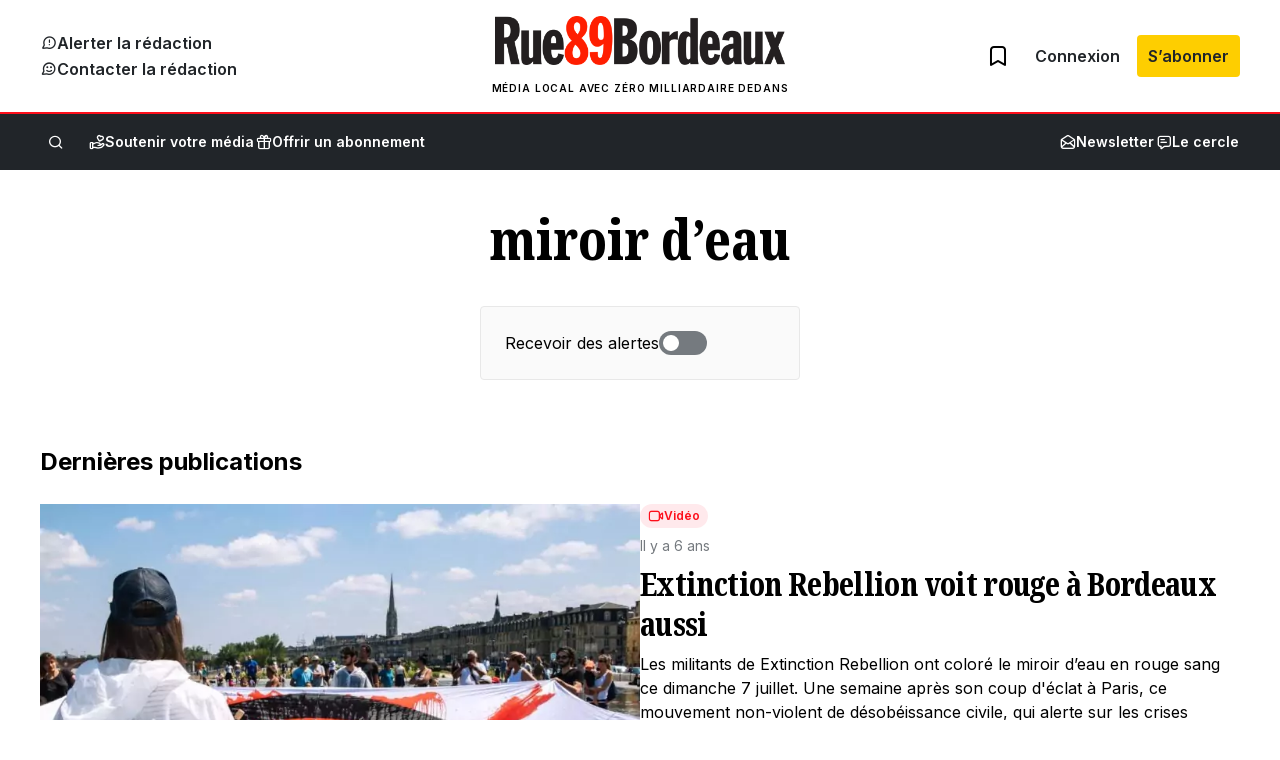

--- FILE ---
content_type: text/html; charset=UTF-8
request_url: https://rue89bordeaux.com/tag/miroir-deau/
body_size: 38803
content:
<!DOCTYPE html>
<html lang="fr-FR">
<head>
	<meta charset="UTF-8" />
				<script>
				var jQuery;
				(
					function() {
						const jqcalls = [];
						jQuery = function() {
							jqcalls.push( arguments );
						};
						window.addEventListener( 'DOMContentLoaded', function() {
							jqcalls.forEach( function( args ) {
								jQuery.apply( null, args );
							} );
						} );
					}
				)();
			</script>
			<meta name="viewport" content="width=device-width, initial-scale=1" />
<meta name='robots' content='index, follow, max-image-preview:large, max-snippet:-1, max-video-preview:-1' />
	<style>img:is([sizes="auto" i], [sizes^="auto," i]) { contain-intrinsic-size: 3000px 1500px }</style>
	
	<!-- This site is optimized with the Yoast SEO plugin v24.0 - https://yoast.com/wordpress/plugins/seo/ -->
	<meta name="description" content="Tous nos articles et enquêtes sur miroir d&#039;eau" />
	<link rel="canonical" href="https://rue89bordeaux.com/tag/miroir-deau/" />
	<meta property="og:locale" content="fr_FR" />
	<meta property="og:type" content="article" />
	<meta property="og:title" content="Actualités miroir d&#039;eau - Rue89Bordeaux" />
	<meta property="og:description" content="Tous nos articles et enquêtes sur miroir d&#039;eau" />
	<meta property="og:url" content="https://rue89bordeaux.com/tag/miroir-deau/" />
	<meta property="og:site_name" content="Rue89Bordeaux" />
	<meta name="twitter:card" content="summary_large_image" />
	<script type="application/ld+json" class="yoast-schema-graph">{"@context":"https://schema.org","@graph":[{"@type":"CollectionPage","@id":"https://rue89bordeaux.com/tag/miroir-deau/","url":"https://rue89bordeaux.com/tag/miroir-deau/","name":"Actualités miroir d'eau - Rue89Bordeaux","isPartOf":{"@id":"https://rue89bordeaux.com/#website"},"primaryImageOfPage":{"@id":"https://rue89bordeaux.com/tag/miroir-deau/#primaryimage"},"image":{"@id":"https://rue89bordeaux.com/tag/miroir-deau/#primaryimage"},"thumbnailUrl":"https://rue89bordeaux.com/wp-content/uploads/2019/07/66246683_479589166177260_1318885861332353024_o.jpg","description":"Tous nos articles et enquêtes sur miroir d'eau","breadcrumb":{"@id":"https://rue89bordeaux.com/tag/miroir-deau/#breadcrumb"},"inLanguage":"fr-FR"},{"@type":"ImageObject","inLanguage":"fr-FR","@id":"https://rue89bordeaux.com/tag/miroir-deau/#primaryimage","url":"https://rue89bordeaux.com/wp-content/uploads/2019/07/66246683_479589166177260_1318885861332353024_o.jpg","contentUrl":"https://rue89bordeaux.com/wp-content/uploads/2019/07/66246683_479589166177260_1318885861332353024_o.jpg","width":1848,"height":1220},{"@type":"BreadcrumbList","@id":"https://rue89bordeaux.com/tag/miroir-deau/#breadcrumb","itemListElement":[{"@type":"ListItem","position":1,"name":"Accueil","item":"https://rue89bordeaux.com/"},{"@type":"ListItem","position":2,"name":"miroir d'eau"}]},{"@type":"WebSite","@id":"https://rue89bordeaux.com/#website","url":"https://rue89bordeaux.com/","name":"Rue89Bordeaux","description":"Média local avec zéro milliardaire dedans","publisher":{"@id":"https://rue89bordeaux.com/#organization"},"potentialAction":[{"@type":"SearchAction","target":{"@type":"EntryPoint","urlTemplate":"https://rue89bordeaux.com/?s={search_term_string}"},"query-input":{"@type":"PropertyValueSpecification","valueRequired":true,"valueName":"search_term_string"}}],"inLanguage":"fr-FR"},{"@type":"Organization","@id":"https://rue89bordeaux.com/#organization","name":"Rue89Bordeaux","url":"https://rue89bordeaux.com/","logo":{"@type":"ImageObject","inLanguage":"fr-FR","@id":"https://rue89bordeaux.com/#/schema/logo/image/","url":"https://rue89bordeaux.com/wp-content/uploads/2023/10/logo.png","contentUrl":"https://rue89bordeaux.com/wp-content/uploads/2023/10/logo.png","width":500,"height":85,"caption":"Rue89Bordeaux"},"image":{"@id":"https://rue89bordeaux.com/#/schema/logo/image/"}}]}</script>
	<!-- / Yoast SEO plugin. -->


<title>Actualités miroir d&#039;eau - Rue89Bordeaux</title>
<link rel='dns-prefetch' href='//securepubads.g.doubleclick.net' />
<link rel='dns-prefetch' href='//stats.wp.com' />
<link rel='dns-prefetch' href='//fonts.googleapis.com' />
<link rel="alternate" type="application/rss+xml" title="Rue89Bordeaux &raquo; Flux" href="https://rue89bordeaux.com/feed/" />
<link rel="alternate" type="application/rss+xml" title="Rue89Bordeaux &raquo; Flux des commentaires" href="https://rue89bordeaux.com/comments/feed/" />
<link rel="alternate" type="application/rss+xml" title="Rue89Bordeaux &raquo; Flux de l’étiquette miroir d&#039;eau" href="https://rue89bordeaux.com/tag/miroir-deau/feed/" />
<style id='wp-block-paragraph-inline-css'>
.is-small-text{font-size:.875em}.is-regular-text{font-size:1em}.is-large-text{font-size:2.25em}.is-larger-text{font-size:3em}.has-drop-cap:not(:focus):first-letter{float:left;font-size:8.4em;font-style:normal;font-weight:100;line-height:.68;margin:.05em .1em 0 0;text-transform:uppercase}body.rtl .has-drop-cap:not(:focus):first-letter{float:none;margin-left:.1em}p.has-drop-cap.has-background{overflow:hidden}:root :where(p.has-background){padding:1.25em 2.375em}:where(p.has-text-color:not(.has-link-color)) a{color:inherit}p.has-text-align-left[style*="writing-mode:vertical-lr"],p.has-text-align-right[style*="writing-mode:vertical-rl"]{rotate:180deg}
</style>
<style id='wp-block-navigation-link-inline-css'>
.wp-block-navigation .wp-block-navigation-item__label{overflow-wrap:break-word}.wp-block-navigation .wp-block-navigation-item__description{display:none}.link-ui-tools{border-top:1px solid #f0f0f0;padding:8px}.link-ui-block-inserter{padding-top:8px}.link-ui-block-inserter__back{margin-left:8px;text-transform:uppercase}
</style>
<link rel="preload" href="https://rue89bordeaux.com/wp-content/plugins/rue89-rcp-adapter/build/alt-block-styles/navigation.css?ver=af9b56cec8c800f06054" as="style" id="wp-block-navigation" media="all" onload="this.onload=null;this.rel='stylesheet'"><noscript><link rel='stylesheet' id='wp-block-navigation-css' href='https://rue89bordeaux.com/wp-content/plugins/rue89-rcp-adapter/build/alt-block-styles/navigation.css?ver=af9b56cec8c800f06054' media='all' />
</noscript><link rel="preload" href="https://rue89bordeaux.com/wp-content/plugins/rue89-rcp-adapter/build/alt-block-styles/site-logo.css?ver=8853e057bd961b30ebb5" as="style" id="wp-block-site-logo" media="all" onload="this.onload=null;this.rel='stylesheet'"><noscript><link rel='stylesheet' id='wp-block-site-logo-css' href='https://rue89bordeaux.com/wp-content/plugins/rue89-rcp-adapter/build/alt-block-styles/site-logo.css?ver=8853e057bd961b30ebb5' media='all' />
</noscript><style id='wp-block-site-tagline-inline-css'>
.wp-block-site-tagline{box-sizing:border-box}
</style>
<style id='wp-block-group-inline-css'>
.wp-block-group{box-sizing:border-box}:where(.wp-block-group.wp-block-group-is-layout-constrained){position:relative}
</style>
<style id='wp-block-search-inline-css'>
.wp-block-search__button{margin-left:10px;word-break:normal}.wp-block-search__button.has-icon{line-height:0}.wp-block-search__button svg{height:1.25em;min-height:24px;min-width:24px;width:1.25em;fill:currentColor;vertical-align:text-bottom}:where(.wp-block-search__button){border:1px solid #ccc;padding:6px 10px}.wp-block-search__inside-wrapper{display:flex;flex:auto;flex-wrap:nowrap;max-width:100%}.wp-block-search__label{width:100%}.wp-block-search__input{appearance:none;border:1px solid #949494;flex-grow:1;margin-left:0;margin-right:0;min-width:3rem;padding:8px;text-decoration:unset!important}.wp-block-search.wp-block-search__button-only .wp-block-search__button{flex-shrink:0;margin-left:0;max-width:100%}.wp-block-search.wp-block-search__button-only .wp-block-search__button[aria-expanded=true]{max-width:calc(100% - 100px)}.wp-block-search.wp-block-search__button-only .wp-block-search__inside-wrapper{min-width:0!important;transition-property:width}.wp-block-search.wp-block-search__button-only .wp-block-search__input{flex-basis:100%;transition-duration:.3s}.wp-block-search.wp-block-search__button-only.wp-block-search__searchfield-hidden,.wp-block-search.wp-block-search__button-only.wp-block-search__searchfield-hidden .wp-block-search__inside-wrapper{overflow:hidden}.wp-block-search.wp-block-search__button-only.wp-block-search__searchfield-hidden .wp-block-search__input{border-left-width:0!important;border-right-width:0!important;flex-basis:0;flex-grow:0;margin:0;min-width:0!important;padding-left:0!important;padding-right:0!important;width:0!important}:where(.wp-block-search__input){font-family:inherit;font-size:inherit;font-style:inherit;font-weight:inherit;letter-spacing:inherit;line-height:inherit;text-transform:inherit}:where(.wp-block-search__button-inside .wp-block-search__inside-wrapper){border:1px solid #949494;box-sizing:border-box;padding:4px}:where(.wp-block-search__button-inside .wp-block-search__inside-wrapper) .wp-block-search__input{border:none;border-radius:0;padding:0 4px}:where(.wp-block-search__button-inside .wp-block-search__inside-wrapper) .wp-block-search__input:focus{outline:none}:where(.wp-block-search__button-inside .wp-block-search__inside-wrapper) :where(.wp-block-search__button){padding:4px 8px}.wp-block-search.aligncenter .wp-block-search__inside-wrapper{margin:auto}.wp-block[data-align=right] .wp-block-search.wp-block-search__button-only .wp-block-search__inside-wrapper{float:right}
</style>
<style id='wp-block-query-title-inline-css'>
.wp-block-query-title{box-sizing:border-box}
</style>
<style id='wp-block-term-description-inline-css'>
:where(.wp-block-term-description){box-sizing:border-box;margin-bottom:var(--wp--style--block-gap);margin-top:var(--wp--style--block-gap)}.wp-block-term-description p{margin-bottom:0;margin-top:0}
</style>
<style id='wp-block-separator-inline-css'>
@charset "UTF-8";.wp-block-separator{border:none;border-top:2px solid}:root :where(.wp-block-separator.is-style-dots){height:auto;line-height:1;text-align:center}:root :where(.wp-block-separator.is-style-dots):before{color:currentColor;content:"···";font-family:serif;font-size:1.5em;letter-spacing:2em;padding-left:2em}.wp-block-separator.is-style-dots{background:none!important;border:none!important}
</style>
<style id='wp-block-post-template-inline-css'>
.wp-block-post-template{list-style:none;margin-bottom:0;margin-top:0;max-width:100%;padding:0}.wp-block-post-template.is-flex-container{display:flex;flex-direction:row;flex-wrap:wrap;gap:1.25em}.wp-block-post-template.is-flex-container>li{margin:0;width:100%}@media (min-width:600px){.wp-block-post-template.is-flex-container.is-flex-container.columns-2>li{width:calc(50% - .625em)}.wp-block-post-template.is-flex-container.is-flex-container.columns-3>li{width:calc(33.33333% - .83333em)}.wp-block-post-template.is-flex-container.is-flex-container.columns-4>li{width:calc(25% - .9375em)}.wp-block-post-template.is-flex-container.is-flex-container.columns-5>li{width:calc(20% - 1em)}.wp-block-post-template.is-flex-container.is-flex-container.columns-6>li{width:calc(16.66667% - 1.04167em)}}@media (max-width:600px){.wp-block-post-template-is-layout-grid.wp-block-post-template-is-layout-grid.wp-block-post-template-is-layout-grid.wp-block-post-template-is-layout-grid{grid-template-columns:1fr}}.wp-block-post-template-is-layout-constrained>li>.alignright,.wp-block-post-template-is-layout-flow>li>.alignright{float:right;margin-inline-end:0;margin-inline-start:2em}.wp-block-post-template-is-layout-constrained>li>.alignleft,.wp-block-post-template-is-layout-flow>li>.alignleft{float:left;margin-inline-end:2em;margin-inline-start:0}.wp-block-post-template-is-layout-constrained>li>.aligncenter,.wp-block-post-template-is-layout-flow>li>.aligncenter{margin-inline-end:auto;margin-inline-start:auto}
</style>
<style id='wp-block-query-pagination-inline-css'>
.wp-block-query-pagination.is-content-justification-space-between>.wp-block-query-pagination-next:last-of-type{margin-inline-start:auto}.wp-block-query-pagination.is-content-justification-space-between>.wp-block-query-pagination-previous:first-child{margin-inline-end:auto}.wp-block-query-pagination .wp-block-query-pagination-previous-arrow{display:inline-block;margin-right:1ch}.wp-block-query-pagination .wp-block-query-pagination-previous-arrow:not(.is-arrow-chevron){transform:scaleX(1)}.wp-block-query-pagination .wp-block-query-pagination-next-arrow{display:inline-block;margin-left:1ch}.wp-block-query-pagination .wp-block-query-pagination-next-arrow:not(.is-arrow-chevron){transform:scaleX(1)}.wp-block-query-pagination.aligncenter{justify-content:center}
</style>
<style id='wp-block-media-text-inline-css'>
.wp-block-media-text{box-sizing:border-box;
  /*!rtl:begin:ignore*/direction:ltr;
  /*!rtl:end:ignore*/display:grid;grid-template-columns:50% 1fr;grid-template-rows:auto}.wp-block-media-text.has-media-on-the-right{grid-template-columns:1fr 50%}.wp-block-media-text.is-vertically-aligned-top>.wp-block-media-text__content,.wp-block-media-text.is-vertically-aligned-top>.wp-block-media-text__media{align-self:start}.wp-block-media-text.is-vertically-aligned-center>.wp-block-media-text__content,.wp-block-media-text.is-vertically-aligned-center>.wp-block-media-text__media,.wp-block-media-text>.wp-block-media-text__content,.wp-block-media-text>.wp-block-media-text__media{align-self:center}.wp-block-media-text.is-vertically-aligned-bottom>.wp-block-media-text__content,.wp-block-media-text.is-vertically-aligned-bottom>.wp-block-media-text__media{align-self:end}.wp-block-media-text>.wp-block-media-text__media{
  /*!rtl:begin:ignore*/grid-column:1;grid-row:1;
  /*!rtl:end:ignore*/margin:0}.wp-block-media-text>.wp-block-media-text__content{direction:ltr;
  /*!rtl:begin:ignore*/grid-column:2;grid-row:1;
  /*!rtl:end:ignore*/padding:0 8%;word-break:break-word}.wp-block-media-text.has-media-on-the-right>.wp-block-media-text__media{
  /*!rtl:begin:ignore*/grid-column:2;grid-row:1
  /*!rtl:end:ignore*/}.wp-block-media-text.has-media-on-the-right>.wp-block-media-text__content{
  /*!rtl:begin:ignore*/grid-column:1;grid-row:1
  /*!rtl:end:ignore*/}.wp-block-media-text__media a{display:inline-block}.wp-block-media-text__media img,.wp-block-media-text__media video{height:auto;max-width:unset;vertical-align:middle;width:100%}.wp-block-media-text.is-image-fill>.wp-block-media-text__media{background-size:cover;height:100%;min-height:250px}.wp-block-media-text.is-image-fill>.wp-block-media-text__media>a{display:block;height:100%}.wp-block-media-text.is-image-fill>.wp-block-media-text__media img{height:1px;margin:-1px;overflow:hidden;padding:0;position:absolute;width:1px;clip:rect(0,0,0,0);border:0}.wp-block-media-text.is-image-fill-element>.wp-block-media-text__media{height:100%;min-height:250px;position:relative}.wp-block-media-text.is-image-fill-element>.wp-block-media-text__media>a{display:block;height:100%}.wp-block-media-text.is-image-fill-element>.wp-block-media-text__media img{height:100%;object-fit:cover;position:absolute;width:100%}@media (max-width:600px){.wp-block-media-text.is-stacked-on-mobile{grid-template-columns:100%!important}.wp-block-media-text.is-stacked-on-mobile>.wp-block-media-text__media{grid-column:1;grid-row:1}.wp-block-media-text.is-stacked-on-mobile>.wp-block-media-text__content{grid-column:1;grid-row:2}}
</style>
<link rel="preload" href="https://rue89bordeaux.com/wp-includes/blocks/social-links/style.min.css?ver=6.7.4" as="style" id="wp-block-social-links" media="all" onload="this.onload=null;this.rel='stylesheet'"><noscript><link rel='stylesheet' id='wp-block-social-links-css' href='https://rue89bordeaux.com/wp-includes/blocks/social-links/style.min.css?ver=6.7.4' media='all' />
</noscript><style id='wp-block-heading-inline-css'>
h1.has-background,h2.has-background,h3.has-background,h4.has-background,h5.has-background,h6.has-background{padding:1.25em 2.375em}h1.has-text-align-left[style*=writing-mode]:where([style*=vertical-lr]),h1.has-text-align-right[style*=writing-mode]:where([style*=vertical-rl]),h2.has-text-align-left[style*=writing-mode]:where([style*=vertical-lr]),h2.has-text-align-right[style*=writing-mode]:where([style*=vertical-rl]),h3.has-text-align-left[style*=writing-mode]:where([style*=vertical-lr]),h3.has-text-align-right[style*=writing-mode]:where([style*=vertical-rl]),h4.has-text-align-left[style*=writing-mode]:where([style*=vertical-lr]),h4.has-text-align-right[style*=writing-mode]:where([style*=vertical-rl]),h5.has-text-align-left[style*=writing-mode]:where([style*=vertical-lr]),h5.has-text-align-right[style*=writing-mode]:where([style*=vertical-rl]),h6.has-text-align-left[style*=writing-mode]:where([style*=vertical-lr]),h6.has-text-align-right[style*=writing-mode]:where([style*=vertical-rl]){rotate:180deg}
</style>
<style id='wp-block-columns-inline-css'>
.wp-block-columns{align-items:normal!important;box-sizing:border-box;display:flex;flex-wrap:wrap!important}@media (min-width:782px){.wp-block-columns{flex-wrap:nowrap!important}}.wp-block-columns.are-vertically-aligned-top{align-items:flex-start}.wp-block-columns.are-vertically-aligned-center{align-items:center}.wp-block-columns.are-vertically-aligned-bottom{align-items:flex-end}@media (max-width:781px){.wp-block-columns:not(.is-not-stacked-on-mobile)>.wp-block-column{flex-basis:100%!important}}@media (min-width:782px){.wp-block-columns:not(.is-not-stacked-on-mobile)>.wp-block-column{flex-basis:0;flex-grow:1}.wp-block-columns:not(.is-not-stacked-on-mobile)>.wp-block-column[style*=flex-basis]{flex-grow:0}}.wp-block-columns.is-not-stacked-on-mobile{flex-wrap:nowrap!important}.wp-block-columns.is-not-stacked-on-mobile>.wp-block-column{flex-basis:0;flex-grow:1}.wp-block-columns.is-not-stacked-on-mobile>.wp-block-column[style*=flex-basis]{flex-grow:0}:where(.wp-block-columns){margin-bottom:1.75em}:where(.wp-block-columns.has-background){padding:1.25em 2.375em}.wp-block-column{flex-grow:1;min-width:0;overflow-wrap:break-word;word-break:break-word}.wp-block-column.is-vertically-aligned-top{align-self:flex-start}.wp-block-column.is-vertically-aligned-center{align-self:center}.wp-block-column.is-vertically-aligned-bottom{align-self:flex-end}.wp-block-column.is-vertically-aligned-stretch{align-self:stretch}.wp-block-column.is-vertically-aligned-bottom,.wp-block-column.is-vertically-aligned-center,.wp-block-column.is-vertically-aligned-top{width:100%}
</style>
<style id='wp-emoji-styles-inline-css'>

	img.wp-smiley, img.emoji {
		display: inline !important;
		border: none !important;
		box-shadow: none !important;
		height: 1em !important;
		width: 1em !important;
		margin: 0 0.07em !important;
		vertical-align: -0.1em !important;
		background: none !important;
		padding: 0 !important;
	}
</style>
<style id='wp-block-library-inline-css'>
:root{--wp-admin-theme-color:#007cba;--wp-admin-theme-color--rgb:0,124,186;--wp-admin-theme-color-darker-10:#006ba1;--wp-admin-theme-color-darker-10--rgb:0,107,161;--wp-admin-theme-color-darker-20:#005a87;--wp-admin-theme-color-darker-20--rgb:0,90,135;--wp-admin-border-width-focus:2px;--wp-block-synced-color:#7a00df;--wp-block-synced-color--rgb:122,0,223;--wp-bound-block-color:var(--wp-block-synced-color)}@media (min-resolution:192dpi){:root{--wp-admin-border-width-focus:1.5px}}.wp-element-button{cursor:pointer}:root{--wp--preset--font-size--normal:16px;--wp--preset--font-size--huge:42px}:root .has-very-light-gray-background-color{background-color:#eee}:root .has-very-dark-gray-background-color{background-color:#313131}:root .has-very-light-gray-color{color:#eee}:root .has-very-dark-gray-color{color:#313131}:root .has-vivid-green-cyan-to-vivid-cyan-blue-gradient-background{background:linear-gradient(135deg,#00d084,#0693e3)}:root .has-purple-crush-gradient-background{background:linear-gradient(135deg,#34e2e4,#4721fb 50%,#ab1dfe)}:root .has-hazy-dawn-gradient-background{background:linear-gradient(135deg,#faaca8,#dad0ec)}:root .has-subdued-olive-gradient-background{background:linear-gradient(135deg,#fafae1,#67a671)}:root .has-atomic-cream-gradient-background{background:linear-gradient(135deg,#fdd79a,#004a59)}:root .has-nightshade-gradient-background{background:linear-gradient(135deg,#330968,#31cdcf)}:root .has-midnight-gradient-background{background:linear-gradient(135deg,#020381,#2874fc)}.has-regular-font-size{font-size:1em}.has-larger-font-size{font-size:2.625em}.has-normal-font-size{font-size:var(--wp--preset--font-size--normal)}.has-huge-font-size{font-size:var(--wp--preset--font-size--huge)}.has-text-align-center{text-align:center}.has-text-align-left{text-align:left}.has-text-align-right{text-align:right}#end-resizable-editor-section{display:none}.aligncenter{clear:both}.items-justified-left{justify-content:flex-start}.items-justified-center{justify-content:center}.items-justified-right{justify-content:flex-end}.items-justified-space-between{justify-content:space-between}.screen-reader-text{border:0;clip:rect(1px,1px,1px,1px);clip-path:inset(50%);height:1px;margin:-1px;overflow:hidden;padding:0;position:absolute;width:1px;word-wrap:normal!important}.screen-reader-text:focus{background-color:#ddd;clip:auto!important;clip-path:none;color:#444;display:block;font-size:1em;height:auto;left:5px;line-height:normal;padding:15px 23px 14px;text-decoration:none;top:5px;width:auto;z-index:100000}html :where(.has-border-color){border-style:solid}html :where([style*=border-top-color]){border-top-style:solid}html :where([style*=border-right-color]){border-right-style:solid}html :where([style*=border-bottom-color]){border-bottom-style:solid}html :where([style*=border-left-color]){border-left-style:solid}html :where([style*=border-width]){border-style:solid}html :where([style*=border-top-width]){border-top-style:solid}html :where([style*=border-right-width]){border-right-style:solid}html :where([style*=border-bottom-width]){border-bottom-style:solid}html :where([style*=border-left-width]){border-left-style:solid}html :where(img[class*=wp-image-]){height:auto;max-width:100%}:where(figure){margin:0 0 1em}html :where(.is-position-sticky){--wp-admin--admin-bar--position-offset:var(--wp-admin--admin-bar--height,0px)}@media screen and (max-width:600px){html :where(.is-position-sticky){--wp-admin--admin-bar--position-offset:0px}}
.has-text-align-justify{text-align:justify;}
</style>
<style id='global-styles-inline-css'>
:root{--wp--preset--aspect-ratio--square: 1;--wp--preset--aspect-ratio--4-3: 4/3;--wp--preset--aspect-ratio--3-4: 3/4;--wp--preset--aspect-ratio--3-2: 3/2;--wp--preset--aspect-ratio--2-3: 2/3;--wp--preset--aspect-ratio--16-9: 16/9;--wp--preset--aspect-ratio--9-16: 9/16;--wp--preset--color--black: var(--black);--wp--preset--color--cyan-bluish-gray: #abb8c3;--wp--preset--color--white: var(--white);--wp--preset--color--pale-pink: #f78da7;--wp--preset--color--vivid-red: #cf2e2e;--wp--preset--color--luminous-vivid-orange: #ff6900;--wp--preset--color--luminous-vivid-amber: #fcb900;--wp--preset--color--light-green-cyan: #7bdcb5;--wp--preset--color--vivid-green-cyan: #00d084;--wp--preset--color--pale-cyan-blue: #8ed1fc;--wp--preset--color--vivid-cyan-blue: #0693e3;--wp--preset--color--vivid-purple: #9b51e0;--wp--preset--color--primary: var(--primary);--wp--preset--color--info: var(--info);--wp--preset--color--success: var(--success);--wp--preset--color--warning: var(--warning);--wp--preset--color--beige: var(--beige);--wp--preset--color--gray-50: var(--gray-50);--wp--preset--color--gray-100: var(--gray-100);--wp--preset--color--gray-200: var(--gray-200);--wp--preset--color--gray-300: var(--gray-300);--wp--preset--color--gray-400: var(--gray-400);--wp--preset--color--gray-500: var(--gray-500);--wp--preset--color--gray-600: var(--gray-600);--wp--preset--color--gray-700: var(--gray-700);--wp--preset--color--gray-800: var(--gray-800);--wp--preset--color--primary-dark: var(--primary-dark);--wp--preset--color--primary-light: var(--primary-light);--wp--preset--color--municipales-2026-purple: var(--municipales2026-purple);--wp--preset--color--municipales-2026-yellow: var(--municipales2026-yellow);--wp--preset--gradient--vivid-cyan-blue-to-vivid-purple: linear-gradient(135deg,rgba(6,147,227,1) 0%,rgb(155,81,224) 100%);--wp--preset--gradient--light-green-cyan-to-vivid-green-cyan: linear-gradient(135deg,rgb(122,220,180) 0%,rgb(0,208,130) 100%);--wp--preset--gradient--luminous-vivid-amber-to-luminous-vivid-orange: linear-gradient(135deg,rgba(252,185,0,1) 0%,rgba(255,105,0,1) 100%);--wp--preset--gradient--luminous-vivid-orange-to-vivid-red: linear-gradient(135deg,rgba(255,105,0,1) 0%,rgb(207,46,46) 100%);--wp--preset--gradient--very-light-gray-to-cyan-bluish-gray: linear-gradient(135deg,rgb(238,238,238) 0%,rgb(169,184,195) 100%);--wp--preset--gradient--cool-to-warm-spectrum: linear-gradient(135deg,rgb(74,234,220) 0%,rgb(151,120,209) 20%,rgb(207,42,186) 40%,rgb(238,44,130) 60%,rgb(251,105,98) 80%,rgb(254,248,76) 100%);--wp--preset--gradient--blush-light-purple: linear-gradient(135deg,rgb(255,206,236) 0%,rgb(152,150,240) 100%);--wp--preset--gradient--blush-bordeaux: linear-gradient(135deg,rgb(254,205,165) 0%,rgb(254,45,45) 50%,rgb(107,0,62) 100%);--wp--preset--gradient--luminous-dusk: linear-gradient(135deg,rgb(255,203,112) 0%,rgb(199,81,192) 50%,rgb(65,88,208) 100%);--wp--preset--gradient--pale-ocean: linear-gradient(135deg,rgb(255,245,203) 0%,rgb(182,227,212) 50%,rgb(51,167,181) 100%);--wp--preset--gradient--electric-grass: linear-gradient(135deg,rgb(202,248,128) 0%,rgb(113,206,126) 100%);--wp--preset--gradient--midnight: linear-gradient(135deg,rgb(2,3,129) 0%,rgb(40,116,252) 100%);--wp--preset--font-size--small: .875rem;--wp--preset--font-size--medium: 1rem;--wp--preset--font-size--large: 1.125rem;--wp--preset--font-size--x-large: 1.25rem;--wp--preset--font-size--x-small: .75rem;--wp--preset--font-size--xx-large: 1.5rem;--wp--preset--font-size--3-xl: 1.75rem;--wp--preset--font-size--4-xl: 2rem;--wp--preset--font-size--5-xl: 2.5rem;--wp--preset--font-size--6-xl: 3rem;--wp--preset--font-size--7-xl: 3.5rem;--wp--preset--font-family--sans: var(--sans);--wp--preset--font-family--serif-heading: var(--serif-heading);--wp--preset--font-family--serif-content: var(--serif-content);--wp--preset--spacing--20: 0.44rem;--wp--preset--spacing--30: 0.67rem;--wp--preset--spacing--40: 1rem;--wp--preset--spacing--50: 1.5rem;--wp--preset--spacing--60: 2.25rem;--wp--preset--spacing--70: 3.38rem;--wp--preset--spacing--80: 5.06rem;--wp--preset--spacing--0: 0;--wp--preset--spacing--1: 0.25rem;--wp--preset--spacing--2: 0.5rem;--wp--preset--spacing--4: 1rem;--wp--preset--spacing--6: 1.5rem;--wp--preset--spacing--8: 2rem;--wp--preset--shadow--natural: 6px 6px 9px rgba(0, 0, 0, 0.2);--wp--preset--shadow--deep: 12px 12px 50px rgba(0, 0, 0, 0.4);--wp--preset--shadow--sharp: 6px 6px 0px rgba(0, 0, 0, 0.2);--wp--preset--shadow--outlined: 6px 6px 0px -3px rgba(255, 255, 255, 1), 6px 6px rgba(0, 0, 0, 1);--wp--preset--shadow--crisp: 6px 6px 0px rgba(0, 0, 0, 1);}.wp-block-button .wp-block-button__link{--wp--preset--color--primary: var(--primary);--wp--preset--color--info: var(--info);--wp--preset--color--warning: var(--warning);--wp--preset--color--white: var(--white);--wp--preset--color--gray-300: var(--gray-300);--wp--preset--color--gray-800: var(--gray-800);--wp--preset--color--black: var(--black);--wp--preset--color--municipales-2026-purple: var(--municipales2026-purple);--wp--preset--color--municipales-2026-yellow: var(--municipales2026-yellow);--wp--preset--spacing--small: .5rem;--wp--preset--spacing--medium: .75rem;--wp--preset--spacing--large: 1rem;--wp--preset--spacing--xlarge: 1.375rem;--wp--preset--spacing--xxlarge: 1.5rem;--wp--custom--background--color: var(--wp--preset--color--primary);--wp--custom--text--color: var(--wp--preset--color--white);}:root { --wp--style--global--content-size: 1200px;--wp--style--global--wide-size: 1600px; }:where(body) { margin: 0; }.wp-site-blocks > .alignleft { float: left; margin-right: 2em; }.wp-site-blocks > .alignright { float: right; margin-left: 2em; }.wp-site-blocks > .aligncenter { justify-content: center; margin-left: auto; margin-right: auto; }:where(.wp-site-blocks) > * { margin-block-start: 24px; margin-block-end: 0; }:where(.wp-site-blocks) > :first-child { margin-block-start: 0; }:where(.wp-site-blocks) > :last-child { margin-block-end: 0; }:root { --wp--style--block-gap: 24px; }body{padding-top: 0px;padding-right: 0px;padding-bottom: 0px;padding-left: 0px;}a:where(:not(.wp-element-button)){text-decoration: underline;}:root :where(.wp-element-button, .wp-block-button__link){background-color: var(--wp--custom--background--color);border-radius: 4px;border-width: 0;color: var(--wp--custom--text--color);font-family: inherit;font-size: inherit;font-weight: 600;line-height: inherit;padding-top: 1rem;padding-right: 1.375rem;padding-bottom: 1rem;padding-left: 1.375rem;text-decoration: none;}.has-black-color{color: var(--wp--preset--color--black) !important;}.has-cyan-bluish-gray-color{color: var(--wp--preset--color--cyan-bluish-gray) !important;}.has-white-color{color: var(--wp--preset--color--white) !important;}.has-pale-pink-color{color: var(--wp--preset--color--pale-pink) !important;}.has-vivid-red-color{color: var(--wp--preset--color--vivid-red) !important;}.has-luminous-vivid-orange-color{color: var(--wp--preset--color--luminous-vivid-orange) !important;}.has-luminous-vivid-amber-color{color: var(--wp--preset--color--luminous-vivid-amber) !important;}.has-light-green-cyan-color{color: var(--wp--preset--color--light-green-cyan) !important;}.has-vivid-green-cyan-color{color: var(--wp--preset--color--vivid-green-cyan) !important;}.has-pale-cyan-blue-color{color: var(--wp--preset--color--pale-cyan-blue) !important;}.has-vivid-cyan-blue-color{color: var(--wp--preset--color--vivid-cyan-blue) !important;}.has-vivid-purple-color{color: var(--wp--preset--color--vivid-purple) !important;}.has-primary-color{color: var(--wp--preset--color--primary) !important;}.has-info-color{color: var(--wp--preset--color--info) !important;}.has-success-color{color: var(--wp--preset--color--success) !important;}.has-warning-color{color: var(--wp--preset--color--warning) !important;}.has-beige-color{color: var(--wp--preset--color--beige) !important;}.has-gray-50-color{color: var(--wp--preset--color--gray-50) !important;}.has-gray-100-color{color: var(--wp--preset--color--gray-100) !important;}.has-gray-200-color{color: var(--wp--preset--color--gray-200) !important;}.has-gray-300-color{color: var(--wp--preset--color--gray-300) !important;}.has-gray-400-color{color: var(--wp--preset--color--gray-400) !important;}.has-gray-500-color{color: var(--wp--preset--color--gray-500) !important;}.has-gray-600-color{color: var(--wp--preset--color--gray-600) !important;}.has-gray-700-color{color: var(--wp--preset--color--gray-700) !important;}.has-gray-800-color{color: var(--wp--preset--color--gray-800) !important;}.has-primary-dark-color{color: var(--wp--preset--color--primary-dark) !important;}.has-primary-light-color{color: var(--wp--preset--color--primary-light) !important;}.has-municipales-2026-purple-color{color: var(--wp--preset--color--municipales-2026-purple) !important;}.has-municipales-2026-yellow-color{color: var(--wp--preset--color--municipales-2026-yellow) !important;}.has-black-background-color{background-color: var(--wp--preset--color--black) !important;}.has-cyan-bluish-gray-background-color{background-color: var(--wp--preset--color--cyan-bluish-gray) !important;}.has-white-background-color{background-color: var(--wp--preset--color--white) !important;}.has-pale-pink-background-color{background-color: var(--wp--preset--color--pale-pink) !important;}.has-vivid-red-background-color{background-color: var(--wp--preset--color--vivid-red) !important;}.has-luminous-vivid-orange-background-color{background-color: var(--wp--preset--color--luminous-vivid-orange) !important;}.has-luminous-vivid-amber-background-color{background-color: var(--wp--preset--color--luminous-vivid-amber) !important;}.has-light-green-cyan-background-color{background-color: var(--wp--preset--color--light-green-cyan) !important;}.has-vivid-green-cyan-background-color{background-color: var(--wp--preset--color--vivid-green-cyan) !important;}.has-pale-cyan-blue-background-color{background-color: var(--wp--preset--color--pale-cyan-blue) !important;}.has-vivid-cyan-blue-background-color{background-color: var(--wp--preset--color--vivid-cyan-blue) !important;}.has-vivid-purple-background-color{background-color: var(--wp--preset--color--vivid-purple) !important;}.has-primary-background-color{background-color: var(--wp--preset--color--primary) !important;}.has-info-background-color{background-color: var(--wp--preset--color--info) !important;}.has-success-background-color{background-color: var(--wp--preset--color--success) !important;}.has-warning-background-color{background-color: var(--wp--preset--color--warning) !important;}.has-beige-background-color{background-color: var(--wp--preset--color--beige) !important;}.has-gray-50-background-color{background-color: var(--wp--preset--color--gray-50) !important;}.has-gray-100-background-color{background-color: var(--wp--preset--color--gray-100) !important;}.has-gray-200-background-color{background-color: var(--wp--preset--color--gray-200) !important;}.has-gray-300-background-color{background-color: var(--wp--preset--color--gray-300) !important;}.has-gray-400-background-color{background-color: var(--wp--preset--color--gray-400) !important;}.has-gray-500-background-color{background-color: var(--wp--preset--color--gray-500) !important;}.has-gray-600-background-color{background-color: var(--wp--preset--color--gray-600) !important;}.has-gray-700-background-color{background-color: var(--wp--preset--color--gray-700) !important;}.has-gray-800-background-color{background-color: var(--wp--preset--color--gray-800) !important;}.has-primary-dark-background-color{background-color: var(--wp--preset--color--primary-dark) !important;}.has-primary-light-background-color{background-color: var(--wp--preset--color--primary-light) !important;}.has-municipales-2026-purple-background-color{background-color: var(--wp--preset--color--municipales-2026-purple) !important;}.has-municipales-2026-yellow-background-color{background-color: var(--wp--preset--color--municipales-2026-yellow) !important;}.has-black-border-color{border-color: var(--wp--preset--color--black) !important;}.has-cyan-bluish-gray-border-color{border-color: var(--wp--preset--color--cyan-bluish-gray) !important;}.has-white-border-color{border-color: var(--wp--preset--color--white) !important;}.has-pale-pink-border-color{border-color: var(--wp--preset--color--pale-pink) !important;}.has-vivid-red-border-color{border-color: var(--wp--preset--color--vivid-red) !important;}.has-luminous-vivid-orange-border-color{border-color: var(--wp--preset--color--luminous-vivid-orange) !important;}.has-luminous-vivid-amber-border-color{border-color: var(--wp--preset--color--luminous-vivid-amber) !important;}.has-light-green-cyan-border-color{border-color: var(--wp--preset--color--light-green-cyan) !important;}.has-vivid-green-cyan-border-color{border-color: var(--wp--preset--color--vivid-green-cyan) !important;}.has-pale-cyan-blue-border-color{border-color: var(--wp--preset--color--pale-cyan-blue) !important;}.has-vivid-cyan-blue-border-color{border-color: var(--wp--preset--color--vivid-cyan-blue) !important;}.has-vivid-purple-border-color{border-color: var(--wp--preset--color--vivid-purple) !important;}.has-primary-border-color{border-color: var(--wp--preset--color--primary) !important;}.has-info-border-color{border-color: var(--wp--preset--color--info) !important;}.has-success-border-color{border-color: var(--wp--preset--color--success) !important;}.has-warning-border-color{border-color: var(--wp--preset--color--warning) !important;}.has-beige-border-color{border-color: var(--wp--preset--color--beige) !important;}.has-gray-50-border-color{border-color: var(--wp--preset--color--gray-50) !important;}.has-gray-100-border-color{border-color: var(--wp--preset--color--gray-100) !important;}.has-gray-200-border-color{border-color: var(--wp--preset--color--gray-200) !important;}.has-gray-300-border-color{border-color: var(--wp--preset--color--gray-300) !important;}.has-gray-400-border-color{border-color: var(--wp--preset--color--gray-400) !important;}.has-gray-500-border-color{border-color: var(--wp--preset--color--gray-500) !important;}.has-gray-600-border-color{border-color: var(--wp--preset--color--gray-600) !important;}.has-gray-700-border-color{border-color: var(--wp--preset--color--gray-700) !important;}.has-gray-800-border-color{border-color: var(--wp--preset--color--gray-800) !important;}.has-primary-dark-border-color{border-color: var(--wp--preset--color--primary-dark) !important;}.has-primary-light-border-color{border-color: var(--wp--preset--color--primary-light) !important;}.has-municipales-2026-purple-border-color{border-color: var(--wp--preset--color--municipales-2026-purple) !important;}.has-municipales-2026-yellow-border-color{border-color: var(--wp--preset--color--municipales-2026-yellow) !important;}.has-vivid-cyan-blue-to-vivid-purple-gradient-background{background: var(--wp--preset--gradient--vivid-cyan-blue-to-vivid-purple) !important;}.has-light-green-cyan-to-vivid-green-cyan-gradient-background{background: var(--wp--preset--gradient--light-green-cyan-to-vivid-green-cyan) !important;}.has-luminous-vivid-amber-to-luminous-vivid-orange-gradient-background{background: var(--wp--preset--gradient--luminous-vivid-amber-to-luminous-vivid-orange) !important;}.has-luminous-vivid-orange-to-vivid-red-gradient-background{background: var(--wp--preset--gradient--luminous-vivid-orange-to-vivid-red) !important;}.has-very-light-gray-to-cyan-bluish-gray-gradient-background{background: var(--wp--preset--gradient--very-light-gray-to-cyan-bluish-gray) !important;}.has-cool-to-warm-spectrum-gradient-background{background: var(--wp--preset--gradient--cool-to-warm-spectrum) !important;}.has-blush-light-purple-gradient-background{background: var(--wp--preset--gradient--blush-light-purple) !important;}.has-blush-bordeaux-gradient-background{background: var(--wp--preset--gradient--blush-bordeaux) !important;}.has-luminous-dusk-gradient-background{background: var(--wp--preset--gradient--luminous-dusk) !important;}.has-pale-ocean-gradient-background{background: var(--wp--preset--gradient--pale-ocean) !important;}.has-electric-grass-gradient-background{background: var(--wp--preset--gradient--electric-grass) !important;}.has-midnight-gradient-background{background: var(--wp--preset--gradient--midnight) !important;}.has-small-font-size{font-size: var(--wp--preset--font-size--small) !important;}.has-medium-font-size{font-size: var(--wp--preset--font-size--medium) !important;}.has-large-font-size{font-size: var(--wp--preset--font-size--large) !important;}.has-x-large-font-size{font-size: var(--wp--preset--font-size--x-large) !important;}.has-x-small-font-size{font-size: var(--wp--preset--font-size--x-small) !important;}.has-xx-large-font-size{font-size: var(--wp--preset--font-size--xx-large) !important;}.has-3-xl-font-size{font-size: var(--wp--preset--font-size--3-xl) !important;}.has-4-xl-font-size{font-size: var(--wp--preset--font-size--4-xl) !important;}.has-5-xl-font-size{font-size: var(--wp--preset--font-size--5-xl) !important;}.has-6-xl-font-size{font-size: var(--wp--preset--font-size--6-xl) !important;}.has-7-xl-font-size{font-size: var(--wp--preset--font-size--7-xl) !important;}.has-sans-font-family{font-family: var(--wp--preset--font-family--sans) !important;}.has-serif-heading-font-family{font-family: var(--wp--preset--font-family--serif-heading) !important;}.has-serif-content-font-family{font-family: var(--wp--preset--font-family--serif-content) !important;}.wp-block-button .wp-block-button__link.has-primary-color{color: var(--wp--preset--color--primary) !important;}.wp-block-button .wp-block-button__link.has-info-color{color: var(--wp--preset--color--info) !important;}.wp-block-button .wp-block-button__link.has-warning-color{color: var(--wp--preset--color--warning) !important;}.wp-block-button .wp-block-button__link.has-white-color{color: var(--wp--preset--color--white) !important;}.wp-block-button .wp-block-button__link.has-gray-300-color{color: var(--wp--preset--color--gray-300) !important;}.wp-block-button .wp-block-button__link.has-gray-800-color{color: var(--wp--preset--color--gray-800) !important;}.wp-block-button .wp-block-button__link.has-black-color{color: var(--wp--preset--color--black) !important;}.wp-block-button .wp-block-button__link.has-municipales-2026-purple-color{color: var(--wp--preset--color--municipales-2026-purple) !important;}.wp-block-button .wp-block-button__link.has-municipales-2026-yellow-color{color: var(--wp--preset--color--municipales-2026-yellow) !important;}.wp-block-button .wp-block-button__link.has-primary-background-color{background-color: var(--wp--preset--color--primary) !important;}.wp-block-button .wp-block-button__link.has-info-background-color{background-color: var(--wp--preset--color--info) !important;}.wp-block-button .wp-block-button__link.has-warning-background-color{background-color: var(--wp--preset--color--warning) !important;}.wp-block-button .wp-block-button__link.has-white-background-color{background-color: var(--wp--preset--color--white) !important;}.wp-block-button .wp-block-button__link.has-gray-300-background-color{background-color: var(--wp--preset--color--gray-300) !important;}.wp-block-button .wp-block-button__link.has-gray-800-background-color{background-color: var(--wp--preset--color--gray-800) !important;}.wp-block-button .wp-block-button__link.has-black-background-color{background-color: var(--wp--preset--color--black) !important;}.wp-block-button .wp-block-button__link.has-municipales-2026-purple-background-color{background-color: var(--wp--preset--color--municipales-2026-purple) !important;}.wp-block-button .wp-block-button__link.has-municipales-2026-yellow-background-color{background-color: var(--wp--preset--color--municipales-2026-yellow) !important;}.wp-block-button .wp-block-button__link.has-primary-border-color{border-color: var(--wp--preset--color--primary) !important;}.wp-block-button .wp-block-button__link.has-info-border-color{border-color: var(--wp--preset--color--info) !important;}.wp-block-button .wp-block-button__link.has-warning-border-color{border-color: var(--wp--preset--color--warning) !important;}.wp-block-button .wp-block-button__link.has-white-border-color{border-color: var(--wp--preset--color--white) !important;}.wp-block-button .wp-block-button__link.has-gray-300-border-color{border-color: var(--wp--preset--color--gray-300) !important;}.wp-block-button .wp-block-button__link.has-gray-800-border-color{border-color: var(--wp--preset--color--gray-800) !important;}.wp-block-button .wp-block-button__link.has-black-border-color{border-color: var(--wp--preset--color--black) !important;}.wp-block-button .wp-block-button__link.has-municipales-2026-purple-border-color{border-color: var(--wp--preset--color--municipales-2026-purple) !important;}.wp-block-button .wp-block-button__link.has-municipales-2026-yellow-border-color{border-color: var(--wp--preset--color--municipales-2026-yellow) !important;}
:root{--sans: "Inter", sans-serif;--serif-heading: "Noto Serif", serif;--serif-content: "PT Serif", serif;--primary: var(--primary-500);--info: var(--info-700);--success: var(--success-700);--warning: var(--warning-400);--white: #FFFFFF;--black: #212529;--beige: #F6F4EF;--primary-hover: #FD3F49;--primary-pressed: #F00E1A;--primary-dark: var(--primary-800);--primary-light: var(--primary-300);--info-hover: var(--info-500);--info-pressed: var(--info-800);--warning-hover: var(--warning-300);--warning-pressed: var(--warning-600);--status-success: var(--success-800);--status-danger: var(--primary-600);--status-error: var(--primary-600);--status-warning: var(--warning-400);--status-info: var(--info-700);--primary-50: #FFE9EC;--primary-100: #FFC8CD;--primary-200: #F79190;--primary-300: #EF6365;--primary-400: #F9373D;--primary-500: #FD0F1B;--primary-600: #EE001D;--primary-700: #DD0018;--primary-800: #D0000F;--primary-900: #C30000;--info-50: #E2F2FF;--info-100: #B9DEFF;--info-200: #89CAFF;--info-300: #4FB4FF;--info-400: #0CA3FF;--info-500: #0092FF;--info-600: #0082FF;--info-700: #1570FF;--info-800: #225CEC;--info-900: #2E37CC;--success-50: #F0FAE8;--success-100: #D9F2C5;--success-200: #BFE99F;--success-300: #A4E076;--success-400: #8DD954;--success-500: #77D130;--success-600: #67C127;--success-700: #51AC1C;--success-800: #389810;--success-900: #007600;--warning-50: #FFF9E0;--warning-100: #FEEEB0;--warning-200: #FEE47D;--warning-300: #FEDA44;--warning-400: #FECE00;--warning-500: #FFC700;--warning-600: #FFB800;--warning-700: #FFA500;--warning-800: #FF9300;--warning-900: #FF7100;--gray-50: #F6FBFF;--gray-100: #FAFAFA;--gray-200: #F2F2F2;--gray-300: #E8E8E8;--gray-400: #C8C8C8;--gray-500: #A8A9A9;--gray-600: #757A7F;--gray-700: #61666A;--gray-800: #42464B}*,::before,::after{box-sizing:border-box;border-width:0;border-style:solid;border-color:var(--gray-200)}::before,::after{--tw-content: ''}html{line-height:1.5;-webkit-text-size-adjust:100%;-moz-tab-size:4;-o-tab-size:4;tab-size:4;font-family:var(--sans);font-feature-settings:normal;font-variation-settings:normal}body{margin:0;line-height:inherit}hr{height:0;color:inherit;border-top-width:1px}h1,h2{font-size:inherit;font-weight:inherit}a{color:inherit;text-decoration:inherit}b,strong{font-weight:bolder}button,input{font-family:inherit;font-size:100%;font-weight:inherit;line-height:inherit;color:inherit;margin:0;padding:0}button{text-transform:none}button,[type='submit']{-webkit-appearance:button;background-color:transparent;background-image:none}:-moz-focusring{outline:auto}:-moz-ui-invalid{box-shadow:none}::-webkit-inner-spin-button,::-webkit-outer-spin-button{height:auto}[type='search']{-webkit-appearance:textfield;outline-offset:-2px}::-webkit-search-decoration{-webkit-appearance:none}::-webkit-file-upload-button{-webkit-appearance:button;font:inherit}h1,h2,hr,p{margin:0}fieldset{margin:0;padding:0}ul{list-style:none;margin:0;padding:0}input::-webkit-input-placeholder{opacity:1;color:var(--gray-400)}input::-moz-placeholder{opacity:1;color:var(--gray-400)}img,svg{display:block;vertical-align:middle}img{max-width:100%;height:auto}body{overflow-x:hidden}hr{margin-top:0.75rem;margin-bottom:0.75rem;border-color:var(--gray-400)}:focus-visible{outline:none}::-webkit-search-cancel-button{display:none}*,::before,::after{--tw-border-spacing-x: 0;--tw-border-spacing-y: 0;--tw-translate-x: 0;--tw-translate-y: 0;--tw-rotate: 0;--tw-skew-x: 0;--tw-skew-y: 0;--tw-scale-x: 1;--tw-scale-y: 1;--tw-pan-x:  ;--tw-pan-y:  ;--tw-pinch-zoom:  ;--tw-scroll-snap-strictness: proximity;--tw-gradient-from-position:  ;--tw-gradient-via-position:  ;--tw-gradient-to-position:  ;--tw-ordinal:  ;--tw-slashed-zero:  ;--tw-numeric-figure:  ;--tw-numeric-spacing:  ;--tw-numeric-fraction:  ;--tw-ring-inset:  ;--tw-ring-offset-width: 0px;--tw-ring-offset-color: #fff;--tw-ring-color: rgb(59 130 246 / 0.5);--tw-ring-offset-shadow: 0 0 #0000;--tw-ring-shadow: 0 0 #0000;--tw-shadow: 0 0 #0000;--tw-shadow-colored: 0 0 #0000;--tw-blur:  ;--tw-brightness:  ;--tw-contrast:  ;--tw-grayscale:  ;--tw-hue-rotate:  ;--tw-invert:  ;--tw-saturate:  ;--tw-sepia:  ;--tw-drop-shadow:  ;--tw-backdrop-blur:  ;--tw-backdrop-brightness:  ;--tw-backdrop-contrast:  ;--tw-backdrop-grayscale:  ;--tw-backdrop-hue-rotate:  ;--tw-backdrop-invert:  ;--tw-backdrop-opacity:  ;--tw-backdrop-saturate:  ;--tw-backdrop-sepia:  }::-webkit-backdrop{--tw-border-spacing-x: 0;--tw-border-spacing-y: 0;--tw-translate-x: 0;--tw-translate-y: 0;--tw-rotate: 0;--tw-skew-x: 0;--tw-skew-y: 0;--tw-scale-x: 1;--tw-scale-y: 1;--tw-pan-x:  ;--tw-pan-y:  ;--tw-pinch-zoom:  ;--tw-scroll-snap-strictness: proximity;--tw-gradient-from-position:  ;--tw-gradient-via-position:  ;--tw-gradient-to-position:  ;--tw-ordinal:  ;--tw-slashed-zero:  ;--tw-numeric-figure:  ;--tw-numeric-spacing:  ;--tw-numeric-fraction:  ;--tw-ring-inset:  ;--tw-ring-offset-width: 0px;--tw-ring-offset-color: #fff;--tw-ring-color: rgb(59 130 246 / 0.5);--tw-ring-offset-shadow: 0 0 #0000;--tw-ring-shadow: 0 0 #0000;--tw-shadow: 0 0 #0000;--tw-shadow-colored: 0 0 #0000;--tw-blur:  ;--tw-brightness:  ;--tw-contrast:  ;--tw-grayscale:  ;--tw-hue-rotate:  ;--tw-invert:  ;--tw-saturate:  ;--tw-sepia:  ;--tw-drop-shadow:  ;--tw-backdrop-blur:  ;--tw-backdrop-brightness:  ;--tw-backdrop-contrast:  ;--tw-backdrop-grayscale:  ;--tw-backdrop-hue-rotate:  ;--tw-backdrop-invert:  ;--tw-backdrop-opacity:  ;--tw-backdrop-saturate:  ;--tw-backdrop-sepia:  }::backdrop{--tw-border-spacing-x: 0;--tw-border-spacing-y: 0;--tw-translate-x: 0;--tw-translate-y: 0;--tw-rotate: 0;--tw-skew-x: 0;--tw-skew-y: 0;--tw-scale-x: 1;--tw-scale-y: 1;--tw-pan-x:  ;--tw-pan-y:  ;--tw-pinch-zoom:  ;--tw-scroll-snap-strictness: proximity;--tw-gradient-from-position:  ;--tw-gradient-via-position:  ;--tw-gradient-to-position:  ;--tw-ordinal:  ;--tw-slashed-zero:  ;--tw-numeric-figure:  ;--tw-numeric-spacing:  ;--tw-numeric-fraction:  ;--tw-ring-inset:  ;--tw-ring-offset-width: 0px;--tw-ring-offset-color: #fff;--tw-ring-color: rgb(59 130 246 / 0.5);--tw-ring-offset-shadow: 0 0 #0000;--tw-ring-shadow: 0 0 #0000;--tw-shadow: 0 0 #0000;--tw-shadow-colored: 0 0 #0000;--tw-blur:  ;--tw-brightness:  ;--tw-contrast:  ;--tw-grayscale:  ;--tw-hue-rotate:  ;--tw-invert:  ;--tw-saturate:  ;--tw-sepia:  ;--tw-drop-shadow:  ;--tw-backdrop-blur:  ;--tw-backdrop-brightness:  ;--tw-backdrop-contrast:  ;--tw-backdrop-grayscale:  ;--tw-backdrop-hue-rotate:  ;--tw-backdrop-invert:  ;--tw-backdrop-opacity:  ;--tw-backdrop-saturate:  ;--tw-backdrop-sepia:  }.is-layout-flex{display:-webkit-flex;display:flex}.is-layout-flex:not(.is-vertical){-webkit-align-items:center;align-items:center}.is-content-justification-right{-webkit-justify-content:flex-end;justify-content:flex-end}.is-content-justification-space-between{-webkit-justify-content:space-between;justify-content:space-between}.is-vertical{-webkit-flex-direction:column;flex-direction:column}.is-layout-constrained{display:-webkit-flex;display:flex;-webkit-flex-direction:column;flex-direction:column;margin-left:auto;margin-right:auto;max-width:1200px}.icon89.icon89-loading{display:inline-block;-webkit-animation:spin 1s linear infinite;animation:spin 1s linear infinite}.icon89.icon89-loading:before{content:""}.vt-query-standard-posts{margin-bottom:1.5rem;margin-top:2rem}@media (min-width:783px){.vt-query-standard-posts{margin-top:1.5rem}}.vt-query-standard-posts .wp-block-post-template{padding-top:1.5rem;padding-bottom:1.5rem;padding-left:0;padding-right:0}.vt-title-separator-link{gap:1rem}@media (min-width:783px){.vt-title-separator-link{gap:2rem}}.vt-title-separator-link>*{margin:0}.vt-title-separator-link hr{border-top-width:0px}.vt-title-separator-link{-webkit-flex-wrap:wrap;flex-wrap:wrap}.rue89-registration-form>[id^=nsl-custom-login-form-]{display:-webkit-flex;display:flex;-webkit-flex-direction:column-reverse;flex-direction:column-reverse}.fixed{position:fixed}.absolute{position:absolute}.relative{position:relative}.sticky{position:-webkit-sticky;position:sticky}.inset-0{inset:0}.inset-y-0{top:0;bottom:0}.inset-y-px{top:1px;bottom:1px}.-left-infinite{left:-999vw}.bottom-10{bottom:2.5rem}.left-1\/2{left:50%}.left-1\/4{left:25%}.left-px{left:1px}.right-0{right:0}.right-2{right:0.5rem}.right-px{right:1px}.top-2{top:0.5rem}.top-admin-bar{top:var(--wp-admin--admin-bar--height, 0px)}.top-full{top:100%}.-z-10{z-index:-10}.z-10{z-index:10}.z-100{z-index:100}.z-150{z-index:150}.z-20{z-index:20}.z-30{z-index:30}.-mx-5{margin-left:-1.25rem;margin-right:-1.25rem}.my-0{margin-top:0;margin-bottom:0}.my-1\.5{margin-top:0.375rem;margin-bottom:0.375rem}.my-4{margin-top:1rem;margin-bottom:1rem}.mb-0{margin-bottom:0}.mb-11{margin-bottom:2.75rem}.mb-2{margin-bottom:0.5rem}.mb-3{margin-bottom:0.75rem}.mb-4{margin-bottom:1rem}.mb-6{margin-bottom:1.5rem}.ml-2{margin-left:0.5rem}.ml-3{margin-left:0.75rem}.ml-4{margin-left:1rem}.ml-8{margin-left:2rem}.mr-0\.5{margin-right:0.125rem}.mr-2{margin-right:0.5rem}.mr-3{margin-right:0.75rem}.mr-3\.5{margin-right:0.875rem}.mr-4{margin-right:1rem}.mt-0{margin-top:0}.mt-2{margin-top:0.5rem}.mt-4{margin-top:1rem}.mt-8{margin-top:2rem}.line-clamp-3{overflow:hidden;display:-webkit-box;-webkit-box-orient:vertical;-webkit-line-clamp:3}.block{display:block}.inline-block{display:inline-block}.flex{display:-webkit-flex;display:flex}.inline-flex{display:-webkit-inline-flex;display:inline-flex}.\!hidden{display:none!important}.hidden{display:none}.aspect-3\/2{aspect-ratio:3 / 2}.h-0{height:0}.h-5{height:1.25rem}.h-6{height:1.5rem}.h-8{height:2rem}.max-h-full{max-height:100%}.w-1\/2{width:50%}.w-12{width:3rem}.w-4{width:1rem}.w-5{width:1.25rem}.w-full{width:100%}.w-screen{width:100vw}.max-w-3xl{max-width:49.5rem}.max-w-80{max-width:20rem}.max-w-xl{max-width:36.75rem}.flex-1{-webkit-flex:1 1 0%;flex:1 1 0%}.-translate-x-1\/2{--tw-translate-x: -50%;-webkit-transform:translate(var(--tw-translate-x),var(--tw-translate-y)) rotate(var(--tw-rotate)) skewX(var(--tw-skew-x)) skewY(var(--tw-skew-y)) scaleX(var(--tw-scale-x)) scaleY(var(--tw-scale-y));transform:translate(var(--tw-translate-x),var(--tw-translate-y)) rotate(var(--tw-rotate)) skewX(var(--tw-skew-x)) skewY(var(--tw-skew-y)) scaleX(var(--tw-scale-x)) scaleY(var(--tw-scale-y))}.translate-x-full{--tw-translate-x: 100%;-webkit-transform:translate(var(--tw-translate-x),var(--tw-translate-y)) rotate(var(--tw-rotate)) skewX(var(--tw-skew-x)) skewY(var(--tw-skew-y)) scaleX(var(--tw-scale-x)) scaleY(var(--tw-scale-y));transform:translate(var(--tw-translate-x),var(--tw-translate-y)) rotate(var(--tw-rotate)) skewX(var(--tw-skew-x)) skewY(var(--tw-skew-y)) scaleX(var(--tw-scale-x)) scaleY(var(--tw-scale-y))}.translate-y-full{--tw-translate-y: 100%;-webkit-transform:translate(var(--tw-translate-x),var(--tw-translate-y)) rotate(var(--tw-rotate)) skewX(var(--tw-skew-x)) skewY(var(--tw-skew-y)) scaleX(var(--tw-scale-x)) scaleY(var(--tw-scale-y));transform:translate(var(--tw-translate-x),var(--tw-translate-y)) rotate(var(--tw-rotate)) skewX(var(--tw-skew-x)) skewY(var(--tw-skew-y)) scaleX(var(--tw-scale-x)) scaleY(var(--tw-scale-y))}@-webkit-keyframes spin{to{-webkit-transform:rotate(360deg);transform:rotate(360deg)}}@keyframes spin{to{-webkit-transform:rotate(360deg);transform:rotate(360deg)}}.flex-row-reverse{-webkit-flex-direction:row-reverse;flex-direction:row-reverse}.flex-col{-webkit-flex-direction:column;flex-direction:column}.flex-wrap{-webkit-flex-wrap:wrap;flex-wrap:wrap}.content-start{-webkit-align-content:flex-start;align-content:flex-start}.items-start{-webkit-align-items:flex-start;align-items:flex-start}.items-center{-webkit-align-items:center;align-items:center}.justify-start{-webkit-justify-content:flex-start;justify-content:flex-start}.justify-center{-webkit-justify-content:center;justify-content:center}.justify-between{-webkit-justify-content:space-between;justify-content:space-between}.justify-items-start{justify-items:start}.gap-1{gap:0.25rem}.gap-2{gap:0.5rem}.gap-4{gap:1rem}.gap-6{gap:1.5rem}.self-stretch{-webkit-align-self:stretch;align-self:stretch}.overflow-auto{overflow:auto}.overflow-hidden{overflow:hidden}.overflow-x-auto{overflow-x:auto}.overflow-y-auto{overflow-y:auto}.whitespace-nowrap{white-space:nowrap}.rounded{border-radius:0.25rem}.rounded-full{border-radius:9999px}.rounded-t{border-top-left-radius:0.25rem;border-top-right-radius:0.25rem}.border{border-width:1px}.border-b{border-bottom-width:1px}.border-b-2{border-bottom-width:2px}.border-gray-300{border-color:var(--gray-300)}.border-gray-400{border-color:var(--gray-400)}.border-gray-600{border-color:var(--gray-600)}.border-primary{border-color:var(--primary)}.border-transparent{border-color:transparent}.border-b-current{border-bottom-color:currentColor}.bg-black{background-color:var(--black)}.bg-gray-100{background-color:var(--gray-100)}.bg-gray-200{background-color:var(--gray-200)}.bg-gray-300{background-color:var(--gray-300)}.bg-gray-600{background-color:var(--gray-600)}.bg-primary{background-color:var(--primary)}.bg-pure-black\/40{background-color:rgb(0 0 0 / 0.4)}.bg-transparent{background-color:transparent}.bg-warning{background-color:var(--warning)}.bg-white{background-color:var(--white)}.object-cover{-o-object-fit:cover;object-fit:cover}.p-1{padding:0.25rem}.p-2{padding:0.5rem}.p-4{padding:1rem}.p-6{padding:1.5rem}.p-8{padding:2rem}.p-px{padding:1px}.px-2{padding-left:0.5rem;padding-right:0.5rem}.px-2\.5{padding-left:0.625rem;padding-right:0.625rem}.px-3{padding-left:0.75rem;padding-right:0.75rem}.px-4{padding-left:1rem;padding-right:1rem}.px-5\.5{padding-left:1.375rem;padding-right:1.375rem}.px-6{padding-left:1.5rem;padding-right:1.5rem}.py-0\.75{padding-top:0.1875rem;padding-bottom:0.1875rem}.py-1{padding-top:0.25rem;padding-bottom:0.25rem}.py-1\.5{padding-top:0.375rem;padding-bottom:0.375rem}.py-16{padding-top:4rem;padding-bottom:4rem}.py-2{padding-top:0.5rem;padding-bottom:0.5rem}.py-3{padding-top:0.75rem;padding-bottom:0.75rem}.py-4{padding-top:1rem;padding-bottom:1rem}.pb-6{padding-bottom:1.5rem}.pl-12{padding-left:3rem}.pl-18{padding-left:4.5rem}.pl-4{padding-left:1rem}.pr-18{padding-right:4.5rem}.pr-2{padding-right:0.5rem}.pr-4{padding-right:1rem}.text-left{text-align:left}.text-center{text-align:center}.align-middle{vertical-align:middle}.font-sans{font-family:var(--sans)}.font-serif-heading{font-family:var(--serif-heading)}.text-2xl{font-size:1.5rem;line-height:2rem}.text-2xs{font-size:0.625rem;line-height:1rem;letter-spacing:0.85px}.text-4xl{font-size:2rem;line-height:2.5rem}.text-base{font-size:1rem;line-height:1.5rem}.text-lg{font-size:1.125rem;line-height:1.75rem}.text-sm{font-size:0.875rem;line-height:1.25rem}.text-xl{font-size:1.25rem;line-height:1.75rem}.text-xs{font-size:0.75rem;line-height:1rem}.font-bold{font-weight:700}.font-normal{font-weight:400}.font-semibold{font-weight:600}.leading-4{line-height:1rem}.leading-6{line-height:1.5rem}.\!text-white{color:var(--white)!important}.text-black{color:var(--black)}.text-gray-400{color:var(--gray-400)}.text-gray-500{color:var(--gray-500)}.text-gray-600{color:var(--gray-600)}.text-gray-700{color:var(--gray-700)}.text-gray-800{color:var(--gray-800)}.text-info{color:var(--info)}.text-info-200{color:var(--info-200)}.text-primary-400{color:var(--primary-400)}.text-pure-black{--tw-text-opacity: 1;color:rgb(0 0 0 / var(--tw-text-opacity))}.text-status-error{color:var(--status-error)}.text-white{color:var(--white)}.\!underline{-webkit-text-decoration-line:underline!important;text-decoration-line:underline!important}.underline{-webkit-text-decoration-line:underline;text-decoration-line:underline}.no-underline{-webkit-text-decoration-line:none;text-decoration-line:none}.opacity-0{opacity:0}.font-serif-heading{letter-spacing:-0.02em}.font-serif-heading.font-bold{font-weight:760}.scrollbar-none::-webkit-scrollbar{display:none}.not-prose{font-family:var(--sans)}.icon89{font-weight:400}@media (min-width:783px){.mobile-only{display:none}}body:not(.admin-bar){--wp-admin--admin-bar--height: 0}.before\:absolute::before{content:var(--tw-content);position:absolute}.before\:left-1::before{content:var(--tw-content);left:0.25rem}.before\:top-1::before{content:var(--tw-content);top:0.25rem}.before\:block::before{content:var(--tw-content);display:block}.before\:h-4::before{content:var(--tw-content);height:1rem}.before\:w-4::before{content:var(--tw-content);width:1rem}.before\:rounded-full::before{content:var(--tw-content);border-radius:9999px}.before\:bg-white::before{content:var(--tw-content);background-color:var(--white)}.before\:transition-all::before{content:var(--tw-content)}.before\:duration-fast::before{content:var(--tw-content)}.invalid\:border-status-error:invalid{border-color:var(--status-error)}.empty\:hidden:empty{display:none}.disabled\:border-gray-400:disabled{border-color:var(--gray-400)}.disabled\:bg-gray-200:disabled{background-color:var(--gray-200)}.disabled\:text-gray-400:disabled{color:var(--gray-400)}.group.step-email .group-\[\.step-email\]\:mb-0{margin-bottom:0}.group.step-email .group-\[\.step-email\]\:hidden{display:none}.group.step-email .group-\[\.step-email\]\:h-0{height:0}.peer:checked~.peer-checked\:border-info{border-color:var(--info)}.peer:checked~.peer-checked\:bg-info{background-color:var(--info)}.peer:invalid~.peer-invalid\:hidden{display:none}.peer:not(:checked)~.peer-not-checked\:hidden{display:none}.peer:checked~.group .group-peer-checked\:block{display:block}.peer:not(:checked)~.group .group-peer-not-checked\:m-0{margin:0}.peer:not(:checked)~.group .group-peer-not-checked\:w-0{width:0}@media (min-width:783px){.md\:mx-auto{margin-left:auto;margin-right:auto}.md\:mb-2{margin-bottom:0.5rem}.md\:mb-6{margin-bottom:1.5rem}.md\:ml-0{margin-left:0}.md\:mt-8{margin-top:2rem}.md\:line-clamp-none{overflow:visible;display:block;-webkit-box-orient:horizontal;-webkit-line-clamp:none}.md\:block{display:block}.md\:h-16{height:4rem}.md\:flex-1{-webkit-flex:1 1 0%;flex:1 1 0%}.md\:flex-row{-webkit-flex-direction:row;flex-direction:row}.md\:items-end{-webkit-align-items:flex-end;align-items:flex-end}.md\:items-center{-webkit-align-items:center;align-items:center}.md\:justify-between{-webkit-justify-content:space-between;justify-content:space-between}.md\:gap-6{gap:1.5rem}.md\:px-8{padding-left:2rem;padding-right:2rem}.md\:py-4{padding-top:1rem;padding-bottom:1rem}.md\:text-center{text-align:center}.md\:text-4xl{font-size:2rem;line-height:2.5rem}.md\:text-7xl{font-size:3.5rem;line-height:4.5rem}}@media (min-width:1280px){.xl\:px-0{padding-left:0;padding-right:0}},:root{--sans: "Inter", sans-serif;--serif-heading: "Noto Serif", serif;--serif-content: "PT Serif", serif;--primary: var(--primary-500);--info: var(--info-700);--success: var(--success-700);--warning: var(--warning-400);--white: #FFFFFF;--black: #212529;--beige: #F6F4EF;--primary-hover: #FD3F49;--primary-pressed: #F00E1A;--primary-dark: var(--primary-800);--primary-light: var(--primary-300);--info-hover: var(--info-500);--info-pressed: var(--info-800);--warning-hover: var(--warning-300);--warning-pressed: var(--warning-600);--status-success: var(--success-800);--status-danger: var(--primary-600);--status-error: var(--primary-600);--status-warning: var(--warning-400);--status-info: var(--info-700);--primary-50: #FFE9EC;--primary-100: #FFC8CD;--primary-200: #F79190;--primary-300: #EF6365;--primary-400: #F9373D;--primary-500: #FD0F1B;--primary-600: #EE001D;--primary-700: #DD0018;--primary-800: #D0000F;--primary-900: #C30000;--info-50: #E2F2FF;--info-100: #B9DEFF;--info-200: #89CAFF;--info-300: #4FB4FF;--info-400: #0CA3FF;--info-500: #0092FF;--info-600: #0082FF;--info-700: #1570FF;--info-800: #225CEC;--info-900: #2E37CC;--success-50: #F0FAE8;--success-100: #D9F2C5;--success-200: #BFE99F;--success-300: #A4E076;--success-400: #8DD954;--success-500: #77D130;--success-600: #67C127;--success-700: #51AC1C;--success-800: #389810;--success-900: #007600;--warning-50: #FFF9E0;--warning-100: #FEEEB0;--warning-200: #FEE47D;--warning-300: #FEDA44;--warning-400: #FECE00;--warning-500: #FFC700;--warning-600: #FFB800;--warning-700: #FFA500;--warning-800: #FF9300;--warning-900: #FF7100;--gray-50: #F6FBFF;--gray-100: #FAFAFA;--gray-200: #F2F2F2;--gray-300: #E8E8E8;--gray-400: #C8C8C8;--gray-500: #A8A9A9;--gray-600: #757A7F;--gray-700: #61666A;--gray-800: #42464B}*,::before,::after{box-sizing:border-box;border-width:0;border-style:solid;border-color:var(--gray-200)}::before,::after{--tw-content: ''}html{line-height:1.5;-webkit-text-size-adjust:100%;-moz-tab-size:4;-o-tab-size:4;tab-size:4;font-family:var(--sans);font-feature-settings:normal;font-variation-settings:normal}body{margin:0;line-height:inherit}hr{height:0;color:inherit;border-top-width:1px}h1{font-size:inherit;font-weight:inherit}a{color:inherit;text-decoration:inherit}b,strong{font-weight:bolder}button,input{font-family:inherit;font-size:100%;font-weight:inherit;line-height:inherit;color:inherit;margin:0;padding:0}button{text-transform:none}button,[type='submit']{-webkit-appearance:button;background-color:transparent;background-image:none}:-moz-focusring{outline:auto}:-moz-ui-invalid{box-shadow:none}::-webkit-inner-spin-button,::-webkit-outer-spin-button{height:auto}[type='search']{-webkit-appearance:textfield;outline-offset:-2px}::-webkit-search-decoration{-webkit-appearance:none}::-webkit-file-upload-button{-webkit-appearance:button;font:inherit}h1,hr,p{margin:0}fieldset{margin:0;padding:0}ul{list-style:none;margin:0;padding:0}input::-webkit-input-placeholder{opacity:1;color:var(--gray-400)}input::-moz-placeholder{opacity:1;color:var(--gray-400)}img,svg{display:block;vertical-align:middle}img{max-width:100%;height:auto}body{overflow-x:hidden}hr{margin-top:0.75rem;margin-bottom:0.75rem;border-color:var(--gray-400)}:focus-visible{outline:none}::-webkit-search-cancel-button{display:none}*,::before,::after{--tw-border-spacing-x: 0;--tw-border-spacing-y: 0;--tw-translate-x: 0;--tw-translate-y: 0;--tw-rotate: 0;--tw-skew-x: 0;--tw-skew-y: 0;--tw-scale-x: 1;--tw-scale-y: 1;--tw-pan-x:  ;--tw-pan-y:  ;--tw-pinch-zoom:  ;--tw-scroll-snap-strictness: proximity;--tw-gradient-from-position:  ;--tw-gradient-via-position:  ;--tw-gradient-to-position:  ;--tw-ordinal:  ;--tw-slashed-zero:  ;--tw-numeric-figure:  ;--tw-numeric-spacing:  ;--tw-numeric-fraction:  ;--tw-ring-inset:  ;--tw-ring-offset-width: 0px;--tw-ring-offset-color: #fff;--tw-ring-color: rgb(59 130 246 / 0.5);--tw-ring-offset-shadow: 0 0 #0000;--tw-ring-shadow: 0 0 #0000;--tw-shadow: 0 0 #0000;--tw-shadow-colored: 0 0 #0000;--tw-blur:  ;--tw-brightness:  ;--tw-contrast:  ;--tw-grayscale:  ;--tw-hue-rotate:  ;--tw-invert:  ;--tw-saturate:  ;--tw-sepia:  ;--tw-drop-shadow:  ;--tw-backdrop-blur:  ;--tw-backdrop-brightness:  ;--tw-backdrop-contrast:  ;--tw-backdrop-grayscale:  ;--tw-backdrop-hue-rotate:  ;--tw-backdrop-invert:  ;--tw-backdrop-opacity:  ;--tw-backdrop-saturate:  ;--tw-backdrop-sepia:  }::-webkit-backdrop{--tw-border-spacing-x: 0;--tw-border-spacing-y: 0;--tw-translate-x: 0;--tw-translate-y: 0;--tw-rotate: 0;--tw-skew-x: 0;--tw-skew-y: 0;--tw-scale-x: 1;--tw-scale-y: 1;--tw-pan-x:  ;--tw-pan-y:  ;--tw-pinch-zoom:  ;--tw-scroll-snap-strictness: proximity;--tw-gradient-from-position:  ;--tw-gradient-via-position:  ;--tw-gradient-to-position:  ;--tw-ordinal:  ;--tw-slashed-zero:  ;--tw-numeric-figure:  ;--tw-numeric-spacing:  ;--tw-numeric-fraction:  ;--tw-ring-inset:  ;--tw-ring-offset-width: 0px;--tw-ring-offset-color: #fff;--tw-ring-color: rgb(59 130 246 / 0.5);--tw-ring-offset-shadow: 0 0 #0000;--tw-ring-shadow: 0 0 #0000;--tw-shadow: 0 0 #0000;--tw-shadow-colored: 0 0 #0000;--tw-blur:  ;--tw-brightness:  ;--tw-contrast:  ;--tw-grayscale:  ;--tw-hue-rotate:  ;--tw-invert:  ;--tw-saturate:  ;--tw-sepia:  ;--tw-drop-shadow:  ;--tw-backdrop-blur:  ;--tw-backdrop-brightness:  ;--tw-backdrop-contrast:  ;--tw-backdrop-grayscale:  ;--tw-backdrop-hue-rotate:  ;--tw-backdrop-invert:  ;--tw-backdrop-opacity:  ;--tw-backdrop-saturate:  ;--tw-backdrop-sepia:  }::backdrop{--tw-border-spacing-x: 0;--tw-border-spacing-y: 0;--tw-translate-x: 0;--tw-translate-y: 0;--tw-rotate: 0;--tw-skew-x: 0;--tw-skew-y: 0;--tw-scale-x: 1;--tw-scale-y: 1;--tw-pan-x:  ;--tw-pan-y:  ;--tw-pinch-zoom:  ;--tw-scroll-snap-strictness: proximity;--tw-gradient-from-position:  ;--tw-gradient-via-position:  ;--tw-gradient-to-position:  ;--tw-ordinal:  ;--tw-slashed-zero:  ;--tw-numeric-figure:  ;--tw-numeric-spacing:  ;--tw-numeric-fraction:  ;--tw-ring-inset:  ;--tw-ring-offset-width: 0px;--tw-ring-offset-color: #fff;--tw-ring-color: rgb(59 130 246 / 0.5);--tw-ring-offset-shadow: 0 0 #0000;--tw-ring-shadow: 0 0 #0000;--tw-shadow: 0 0 #0000;--tw-shadow-colored: 0 0 #0000;--tw-blur:  ;--tw-brightness:  ;--tw-contrast:  ;--tw-grayscale:  ;--tw-hue-rotate:  ;--tw-invert:  ;--tw-saturate:  ;--tw-sepia:  ;--tw-drop-shadow:  ;--tw-backdrop-blur:  ;--tw-backdrop-brightness:  ;--tw-backdrop-contrast:  ;--tw-backdrop-grayscale:  ;--tw-backdrop-hue-rotate:  ;--tw-backdrop-invert:  ;--tw-backdrop-opacity:  ;--tw-backdrop-saturate:  ;--tw-backdrop-sepia:  }.is-layout-flex{display:-webkit-flex;display:flex}.is-layout-flex:not(.is-vertical){-webkit-align-items:center;align-items:center}.is-content-justification-right{-webkit-justify-content:flex-end;justify-content:flex-end}.is-content-justification-space-between{-webkit-justify-content:space-between;justify-content:space-between}.is-vertical{-webkit-flex-direction:column;flex-direction:column}.is-layout-constrained{display:-webkit-flex;display:flex;-webkit-flex-direction:column;flex-direction:column;margin-left:auto;margin-right:auto;max-width:1200px}.icon89.icon89-loading{display:inline-block;-webkit-animation:spin 1s linear infinite;animation:spin 1s linear infinite}.icon89.icon89-loading:before{content:""}.vt-query-standard-posts{margin-bottom:1.5rem;margin-top:2rem}.vt-query-standard-posts .wp-block-post-template{padding-top:1.5rem;padding-bottom:1.5rem;padding-left:0;padding-right:0}.vt-title-separator-link{gap:1rem}.vt-title-separator-link>*{margin:0}.vt-title-separator-link hr{border-top-width:0px}.vt-title-separator-link{-webkit-flex-wrap:wrap;flex-wrap:wrap}.rue89-registration-form>[id^=nsl-custom-login-form-]{display:-webkit-flex;display:flex;-webkit-flex-direction:column-reverse;flex-direction:column-reverse}.fixed{position:fixed}.absolute{position:absolute}.relative{position:relative}.sticky{position:-webkit-sticky;position:sticky}.inset-0{inset:0}.inset-y-0{top:0;bottom:0}.inset-y-px{top:1px;bottom:1px}.-left-infinite{left:-999vw}.bottom-10{bottom:2.5rem}.left-1\/2{left:50%}.left-1\/4{left:25%}.left-px{left:1px}.right-0{right:0}.right-2{right:0.5rem}.right-px{right:1px}.top-2{top:0.5rem}.top-admin-bar{top:var(--wp-admin--admin-bar--height, 0px)}.top-full{top:100%}.-z-10{z-index:-10}.z-10{z-index:10}.z-100{z-index:100}.z-150{z-index:150}.z-20{z-index:20}.z-30{z-index:30}.-mx-5{margin-left:-1.25rem;margin-right:-1.25rem}.my-0{margin-top:0;margin-bottom:0}.my-1\.5{margin-top:0.375rem;margin-bottom:0.375rem}.my-4{margin-top:1rem;margin-bottom:1rem}.mb-0{margin-bottom:0}.mb-11{margin-bottom:2.75rem}.mb-2{margin-bottom:0.5rem}.mb-3{margin-bottom:0.75rem}.mb-4{margin-bottom:1rem}.mb-6{margin-bottom:1.5rem}.ml-2{margin-left:0.5rem}.ml-3{margin-left:0.75rem}.ml-4{margin-left:1rem}.ml-8{margin-left:2rem}.mr-0\.5{margin-right:0.125rem}.mr-2{margin-right:0.5rem}.mr-3{margin-right:0.75rem}.mr-3\.5{margin-right:0.875rem}.mr-4{margin-right:1rem}.mt-2{margin-top:0.5rem}.mt-4{margin-top:1rem}.mt-8{margin-top:2rem}.block{display:block}.inline-block{display:inline-block}.flex{display:-webkit-flex;display:flex}.inline-flex{display:-webkit-inline-flex;display:inline-flex}.\!hidden{display:none!important}.hidden{display:none}.aspect-3\/2{aspect-ratio:3 / 2}.h-0{height:0}.h-5{height:1.25rem}.h-6{height:1.5rem}.h-8{height:2rem}.max-h-full{max-height:100%}.w-1\/2{width:50%}.w-12{width:3rem}.w-4{width:1rem}.w-5{width:1.25rem}.w-full{width:100%}.w-screen{width:100vw}.max-w-3xl{max-width:49.5rem}.max-w-80{max-width:20rem}.max-w-xl{max-width:36.75rem}.flex-1{-webkit-flex:1 1 0%;flex:1 1 0%}.-translate-x-1\/2{--tw-translate-x: -50%;-webkit-transform:translate(var(--tw-translate-x),var(--tw-translate-y)) rotate(var(--tw-rotate)) skewX(var(--tw-skew-x)) skewY(var(--tw-skew-y)) scaleX(var(--tw-scale-x)) scaleY(var(--tw-scale-y));transform:translate(var(--tw-translate-x),var(--tw-translate-y)) rotate(var(--tw-rotate)) skewX(var(--tw-skew-x)) skewY(var(--tw-skew-y)) scaleX(var(--tw-scale-x)) scaleY(var(--tw-scale-y))}.translate-x-full{--tw-translate-x: 100%;-webkit-transform:translate(var(--tw-translate-x),var(--tw-translate-y)) rotate(var(--tw-rotate)) skewX(var(--tw-skew-x)) skewY(var(--tw-skew-y)) scaleX(var(--tw-scale-x)) scaleY(var(--tw-scale-y));transform:translate(var(--tw-translate-x),var(--tw-translate-y)) rotate(var(--tw-rotate)) skewX(var(--tw-skew-x)) skewY(var(--tw-skew-y)) scaleX(var(--tw-scale-x)) scaleY(var(--tw-scale-y))}.translate-y-full{--tw-translate-y: 100%;-webkit-transform:translate(var(--tw-translate-x),var(--tw-translate-y)) rotate(var(--tw-rotate)) skewX(var(--tw-skew-x)) skewY(var(--tw-skew-y)) scaleX(var(--tw-scale-x)) scaleY(var(--tw-scale-y));transform:translate(var(--tw-translate-x),var(--tw-translate-y)) rotate(var(--tw-rotate)) skewX(var(--tw-skew-x)) skewY(var(--tw-skew-y)) scaleX(var(--tw-scale-x)) scaleY(var(--tw-scale-y))}@-webkit-keyframes spin{to{-webkit-transform:rotate(360deg);transform:rotate(360deg)}}@keyframes spin{to{-webkit-transform:rotate(360deg);transform:rotate(360deg)}}.flex-row-reverse{-webkit-flex-direction:row-reverse;flex-direction:row-reverse}.flex-col{-webkit-flex-direction:column;flex-direction:column}.flex-wrap{-webkit-flex-wrap:wrap;flex-wrap:wrap}.items-start{-webkit-align-items:flex-start;align-items:flex-start}.items-center{-webkit-align-items:center;align-items:center}.justify-start{-webkit-justify-content:flex-start;justify-content:flex-start}.justify-center{-webkit-justify-content:center;justify-content:center}.justify-between{-webkit-justify-content:space-between;justify-content:space-between}.justify-items-start{justify-items:start}.gap-1{gap:0.25rem}.gap-2{gap:0.5rem}.gap-4{gap:1rem}.gap-6{gap:1.5rem}.self-stretch{-webkit-align-self:stretch;align-self:stretch}.overflow-auto{overflow:auto}.overflow-hidden{overflow:hidden}.overflow-x-auto{overflow-x:auto}.overflow-y-auto{overflow-y:auto}.whitespace-nowrap{white-space:nowrap}.rounded{border-radius:0.25rem}.rounded-full{border-radius:9999px}.rounded-t{border-top-left-radius:0.25rem;border-top-right-radius:0.25rem}.border{border-width:1px}.border-b{border-bottom-width:1px}.border-b-2{border-bottom-width:2px}.border-gray-300{border-color:var(--gray-300)}.border-gray-400{border-color:var(--gray-400)}.border-gray-600{border-color:var(--gray-600)}.border-primary{border-color:var(--primary)}.border-transparent{border-color:transparent}.border-b-current{border-bottom-color:currentColor}.bg-black{background-color:var(--black)}.bg-gray-100{background-color:var(--gray-100)}.bg-gray-200{background-color:var(--gray-200)}.bg-gray-300{background-color:var(--gray-300)}.bg-gray-600{background-color:var(--gray-600)}.bg-primary{background-color:var(--primary)}.bg-pure-black\/40{background-color:rgb(0 0 0 / 0.4)}.bg-transparent{background-color:transparent}.bg-warning{background-color:var(--warning)}.bg-white{background-color:var(--white)}.object-cover{-o-object-fit:cover;object-fit:cover}.p-1{padding:0.25rem}.p-2{padding:0.5rem}.p-4{padding:1rem}.p-6{padding:1.5rem}.p-8{padding:2rem}.p-px{padding:1px}.px-2{padding-left:0.5rem;padding-right:0.5rem}.px-2\.5{padding-left:0.625rem;padding-right:0.625rem}.px-3{padding-left:0.75rem;padding-right:0.75rem}.px-4{padding-left:1rem;padding-right:1rem}.px-5\.5{padding-left:1.375rem;padding-right:1.375rem}.px-6{padding-left:1.5rem;padding-right:1.5rem}.py-0\.75{padding-top:0.1875rem;padding-bottom:0.1875rem}.py-1{padding-top:0.25rem;padding-bottom:0.25rem}.py-1\.5{padding-top:0.375rem;padding-bottom:0.375rem}.py-16{padding-top:4rem;padding-bottom:4rem}.py-2{padding-top:0.5rem;padding-bottom:0.5rem}.py-3{padding-top:0.75rem;padding-bottom:0.75rem}.py-4{padding-top:1rem;padding-bottom:1rem}.pb-6{padding-bottom:1.5rem}.pl-12{padding-left:3rem}.pl-18{padding-left:4.5rem}.pl-4{padding-left:1rem}.pr-18{padding-right:4.5rem}.pr-2{padding-right:0.5rem}.pr-4{padding-right:1rem}.text-left{text-align:left}.text-center{text-align:center}.font-sans{font-family:var(--sans)}.text-2xl{font-size:1.5rem;line-height:2rem}.text-2xs{font-size:0.625rem;line-height:1rem;letter-spacing:0.85px}.text-4xl{font-size:2rem;line-height:2.5rem}.text-base{font-size:1rem;line-height:1.5rem}.text-lg{font-size:1.125rem;line-height:1.75rem}.text-sm{font-size:0.875rem;line-height:1.25rem}.text-xl{font-size:1.25rem;line-height:1.75rem}.text-xs{font-size:0.75rem;line-height:1rem}.font-bold{font-weight:700}.font-normal{font-weight:400}.font-semibold{font-weight:600}.leading-4{line-height:1rem}.leading-6{line-height:1.5rem}.text-black{color:var(--black)}.text-gray-400{color:var(--gray-400)}.text-gray-500{color:var(--gray-500)}.text-gray-600{color:var(--gray-600)}.text-gray-700{color:var(--gray-700)}.text-gray-800{color:var(--gray-800)}.text-info{color:var(--info)}.text-info-200{color:var(--info-200)}.text-primary-400{color:var(--primary-400)}.text-pure-black{--tw-text-opacity: 1;color:rgb(0 0 0 / var(--tw-text-opacity))}.text-status-error{color:var(--status-error)}.text-white{color:var(--white)}.\!underline{-webkit-text-decoration-line:underline!important;text-decoration-line:underline!important}.underline{-webkit-text-decoration-line:underline;text-decoration-line:underline}.no-underline{-webkit-text-decoration-line:none;text-decoration-line:none}.opacity-0{opacity:0}.scrollbar-none::-webkit-scrollbar{display:none}.not-prose{font-family:var(--sans)}.icon89{font-weight:400}@media not all and (min-width:783px){.desktop-only{display:none}}body:not(.admin-bar){--wp-admin--admin-bar--height: 0}.before\:absolute::before{content:var(--tw-content);position:absolute}.before\:left-1::before{content:var(--tw-content);left:0.25rem}.before\:top-1::before{content:var(--tw-content);top:0.25rem}.before\:block::before{content:var(--tw-content);display:block}.before\:h-4::before{content:var(--tw-content);height:1rem}.before\:w-4::before{content:var(--tw-content);width:1rem}.before\:rounded-full::before{content:var(--tw-content);border-radius:9999px}.before\:bg-white::before{content:var(--tw-content);background-color:var(--white)}.before\:transition-all::before{content:var(--tw-content)}.before\:duration-fast::before{content:var(--tw-content)}.invalid\:border-status-error:invalid{border-color:var(--status-error)}.empty\:hidden:empty{display:none}.disabled\:border-gray-400:disabled{border-color:var(--gray-400)}.disabled\:bg-gray-200:disabled{background-color:var(--gray-200)}.disabled\:text-gray-400:disabled{color:var(--gray-400)}.group.step-email .group-\[\.step-email\]\:mb-0{margin-bottom:0}.group.step-email .group-\[\.step-email\]\:hidden{display:none}.group.step-email .group-\[\.step-email\]\:h-0{height:0}.peer:checked~.peer-checked\:border-info{border-color:var(--info)}.peer:checked~.peer-checked\:bg-info{background-color:var(--info)}.peer:invalid~.peer-invalid\:hidden{display:none}.peer:not(:checked)~.peer-not-checked\:hidden{display:none}.peer:checked~.group .group-peer-checked\:block{display:block}.peer:not(:checked)~.group .group-peer-not-checked\:m-0{margin:0}.peer:not(:checked)~.group .group-peer-not-checked\:w-0{width:0}@media not all and (min-width:783px){.max-md\:relative{position:relative}}body:not(.loaded) #wpadminbar{display:none} body:not(.loaded) .wp-block-navigation__responsive-container{display:none}
</style>
<style id='core-block-supports-inline-css'>
.wp-container-content-1{flex-grow:1;}.wp-container-content-2{flex-grow:1;}
</style>
<style id='wp-block-template-skip-link-inline-css'>

		.skip-link.screen-reader-text {
			border: 0;
			clip: rect(1px,1px,1px,1px);
			clip-path: inset(50%);
			height: 1px;
			margin: -1px;
			overflow: hidden;
			padding: 0;
			position: absolute !important;
			width: 1px;
			word-wrap: normal !important;
		}

		.skip-link.screen-reader-text:focus {
			background-color: #eee;
			clip: auto !important;
			clip-path: none;
			color: #444;
			display: block;
			font-size: 1em;
			height: auto;
			left: 5px;
			line-height: normal;
			padding: 15px 23px 14px;
			text-decoration: none;
			top: 5px;
			width: auto;
			z-index: 100000;
		}
</style>
<link rel="preload" href="https://rue89bordeaux.com/wp-content/plugins/contact-form-7/includes/css/styles.css?ver=6.0.1" as="style" id="contact-form-7" media="all" onload="this.onload=null;this.rel='stylesheet'"><noscript><link rel='stylesheet' id='contact-form-7-css' href='https://rue89bordeaux.com/wp-content/plugins/contact-form-7/includes/css/styles.css?ver=6.0.1' media='all' />
</noscript><link rel="preload" href="https://rue89bordeaux.com/wp-content/plugins/rue89-rcp-adapter/public/fonts/icon89.css?ver=1.2.1" as="style" id="rue89-icons" media="all" onload="this.onload=null;this.rel='stylesheet'"><noscript><link rel='stylesheet' id='rue89-icons-css' href='https://rue89bordeaux.com/wp-content/plugins/rue89-rcp-adapter/public/fonts/icon89.css?ver=1.2.1' media='all' />
</noscript><link rel="preload" href="https://rue89bordeaux.com/wp-content/plugins/rue89-rcp-adapter/build/front.css?ver=1c51cfedfdc9b0f1a9d0" as="style" id="rue89-rcp-adapter-front" media="all" onload="this.onload=null;this.rel='stylesheet'"><noscript><link rel='stylesheet' id='rue89-rcp-adapter-front-css' href='https://rue89bordeaux.com/wp-content/plugins/rue89-rcp-adapter/build/front.css?ver=1c51cfedfdc9b0f1a9d0' media='all' />
</noscript><link rel="preload" href="https://fonts.googleapis.com/css2?family=Inter:wght@300;400;500;600;700&#038;family=Noto+Serif:ital,wdth,wght@0,63,400;0,63,760;1,63,400&#038;family=PT+Serif:ital,wght@0,400;0,700;1,400;1,700&#038;display=swap" as="style" id="vingt-trois-google-fonts" media="all" onload="this.onload=null;this.rel='stylesheet'"><noscript><link crossorigin="anonymous" rel='stylesheet' id='vingt-trois-google-fonts-css' href='https://fonts.googleapis.com/css2?family=Inter:wght@300;400;500;600;700&#038;family=Noto+Serif:ital,wdth,wght@0,63,400;0,63,760;1,63,400&#038;family=PT+Serif:ital,wght@0,400;0,700;1,400;1,700&#038;display=swap' media='all' />
</noscript><link rel="preload" href="https://rue89bordeaux.com/wp-content/plugins/jetpack/css/jetpack.css?ver=12.7.2" as="style" id="jetpack_css" media="all" onload="this.onload=null;this.rel='stylesheet'"><noscript><link rel='stylesheet' id='jetpack_css-css' href='https://rue89bordeaux.com/wp-content/plugins/jetpack/css/jetpack.css?ver=12.7.2' media='all' />
</noscript><script type="text/javascript">
            window._nslDOMReady = function (callback) {
                if ( document.readyState === "complete" || document.readyState === "interactive" ) {
                    callback();
                } else {
                    document.addEventListener( "DOMContentLoaded", callback );
                }
            };
            </script><script src="https://rue89bordeaux.com/wp-includes/js/jquery/jquery.min.js?ver=3.7.1" id="jquery-core-js" defer data-wp-strategy="defer"></script>
<script src="https://rue89bordeaux.com/wp-includes/js/jquery/jquery-migrate.min.js?ver=3.4.1" id="jquery-migrate-js" defer data-wp-strategy="defer"></script>
<link rel="https://api.w.org/" href="https://rue89bordeaux.com/wp-json/" /><link rel="alternate" title="JSON" type="application/json" href="https://rue89bordeaux.com/wp-json/wp/v2/tags/449" /><link rel="EditURI" type="application/rsd+xml" title="RSD" href="https://rue89bordeaux.com/xmlrpc.php?rsd" />
<meta name="generator" content="WordPress 6.7.4" />
			<link rel="apple-touch-icon" sizes="180x180" href="/apple-touch-icon.png?v=2">
			<link rel="icon" type="image/png" sizes="32x32" href="/favicon-32x32.png?v=2">
			<link rel="icon" type="image/png" sizes="16x16" href="/favicon-16x16.png?v=2">
			<link rel="manifest" href="/manifest.json?v=2">
			<link rel="mask-icon" href="/safari-pinned-tab.svg?v=2" color="#fd0f1b">
			<link rel="shortcut icon" href="/favicon.ico?v=2">
			<meta name="apple-mobile-web-app-title" content="Rue89Bordeaux">
			<meta name="application-name" content="Rue89Bordeaux">
			<meta name="msapplication-TileColor" content="#ffffff">
			<meta name="theme-color" content="#ffffff">
				<style>img#wpstats{display:none}</style>
			<link rel="preconnect" href="https://fonts.googleapis.com">
	<link rel="preconnect" href="https://fonts.gstatic.com" crossorigin>
	<script type="importmap" id="wp-importmap">
{"imports":{"@wordpress\/interactivity":"https:\/\/rue89bordeaux.com\/wp-includes\/js\/dist\/script-modules\/interactivity\/index.min.js?ver=907ea3b2f317a78b7b9b"}}
</script>
<script type="module" src="https://rue89bordeaux.com/wp-includes/js/dist/script-modules/block-library/navigation/view.min.js?ver=8ff192874fc8910a284c" id="@wordpress/block-library/navigation/view-js-module"></script>
<link rel="modulepreload" href="https://rue89bordeaux.com/wp-includes/js/dist/script-modules/interactivity/index.min.js?ver=907ea3b2f317a78b7b9b" id="@wordpress/interactivity-js-modulepreload">      <meta name="onesignal" content="wordpress-plugin"/>
            <script>

      window.OneSignal = window.OneSignal || [];

      OneSignal.push( function() {
        OneSignal.SERVICE_WORKER_UPDATER_PATH = "OneSignalSDKUpdaterWorker.js.php";
                      OneSignal.SERVICE_WORKER_PATH = "OneSignalSDKWorker.js.php";
                      OneSignal.SERVICE_WORKER_PARAM = { scope: "/" };
        OneSignal.setDefaultNotificationUrl("https://rue89bordeaux.com");
        var oneSignal_options = {};
        window._oneSignalInitOptions = oneSignal_options;

        oneSignal_options['wordpress'] = true;
oneSignal_options['appId'] = 'aa876b14-8c5c-4de9-a027-de041bd1d501';
oneSignal_options['allowLocalhostAsSecureOrigin'] = true;
oneSignal_options['welcomeNotification'] = { };
oneSignal_options['welcomeNotification']['disable'] = true;
oneSignal_options['path'] = "https://rue89bordeaux.com/wp-content/plugins/onesignal-free-web-push-notifications/sdk_files/";
oneSignal_options['safari_web_id'] = "web.onesignal.auto.0f5ba526-5606-4a7b-90fa-69fc66b30a70";
oneSignal_options['promptOptions'] = { };
                OneSignal.init(window._oneSignalInitOptions);
                      });

      function documentInitOneSignal() {
        var oneSignal_elements = document.getElementsByClassName("OneSignal-prompt");

        var oneSignalLinkClickHandler = function(event) { OneSignal.push(['registerForPushNotifications']); event.preventDefault(); };        for(var i = 0; i < oneSignal_elements.length; i++)
          oneSignal_elements[i].addEventListener('click', oneSignalLinkClickHandler, false);
      }

      if (document.readyState === 'complete') {
           documentInitOneSignal();
      }
      else {
           window.addEventListener("load", function(event){
               documentInitOneSignal();
          });
      }
    </script>
<!-- Aucune version AMP HTML n&#039;est disponible pour cette URL. --><style type="text/css">div.nsl-container[data-align="left"] {
    text-align: left;
}

div.nsl-container[data-align="center"] {
    text-align: center;
}

div.nsl-container[data-align="right"] {
    text-align: right;
}


div.nsl-container div.nsl-container-buttons a[data-plugin="nsl"] {
    text-decoration: none;
    box-shadow: none;
    border: 0;
}

div.nsl-container .nsl-container-buttons {
    display: flex;
    padding: 5px 0;
}

div.nsl-container.nsl-container-block .nsl-container-buttons {
    display: inline-grid;
    grid-template-columns: minmax(145px, auto);
}

div.nsl-container-block-fullwidth .nsl-container-buttons {
    flex-flow: column;
    align-items: center;
}

div.nsl-container-block-fullwidth .nsl-container-buttons a,
div.nsl-container-block .nsl-container-buttons a {
    flex: 1 1 auto;
    display: block;
    margin: 5px 0;
    width: 100%;
}

div.nsl-container-inline {
    margin: -5px;
    text-align: left;
}

div.nsl-container-inline .nsl-container-buttons {
    justify-content: center;
    flex-wrap: wrap;
}

div.nsl-container-inline .nsl-container-buttons a {
    margin: 5px;
    display: inline-block;
}

div.nsl-container-grid .nsl-container-buttons {
    flex-flow: row;
    align-items: center;
    flex-wrap: wrap;
}

div.nsl-container-grid .nsl-container-buttons a {
    flex: 1 1 auto;
    display: block;
    margin: 5px;
    max-width: 280px;
    width: 100%;
}

@media only screen and (min-width: 650px) {
    div.nsl-container-grid .nsl-container-buttons a {
        width: auto;
    }
}

div.nsl-container .nsl-button {
    cursor: pointer;
    vertical-align: top;
    border-radius: 4px;
}

div.nsl-container .nsl-button-default {
    color: #fff;
    display: flex;
}

div.nsl-container .nsl-button-icon {
    display: inline-block;
}

div.nsl-container .nsl-button-svg-container {
    flex: 0 0 auto;
    padding: 8px;
    display: flex;
    align-items: center;
}

div.nsl-container svg {
    height: 24px;
    width: 24px;
    vertical-align: top;
}

div.nsl-container .nsl-button-default div.nsl-button-label-container {
    margin: 0 24px 0 12px;
    padding: 10px 0;
    font-family: Helvetica, Arial, sans-serif;
    font-size: 16px;
    line-height: 20px;
    letter-spacing: .25px;
    overflow: hidden;
    text-align: center;
    text-overflow: clip;
    white-space: nowrap;
    flex: 1 1 auto;
    -webkit-font-smoothing: antialiased;
    -moz-osx-font-smoothing: grayscale;
    text-transform: none;
    display: inline-block;
}

div.nsl-container .nsl-button-google[data-skin="dark"] .nsl-button-svg-container {
    margin: 1px;
    padding: 7px;
    border-radius: 3px;
    background: #fff;
}

div.nsl-container .nsl-button-google[data-skin="light"] {
    border-radius: 1px;
    box-shadow: 0 1px 5px 0 rgba(0, 0, 0, .25);
    color: RGBA(0, 0, 0, 0.54);
}

div.nsl-container .nsl-button-apple .nsl-button-svg-container {
    padding: 0 6px;
}

div.nsl-container .nsl-button-apple .nsl-button-svg-container svg {
    height: 40px;
    width: auto;
}

div.nsl-container .nsl-button-apple[data-skin="light"] {
    color: #000;
    box-shadow: 0 0 0 1px #000;
}

div.nsl-container .nsl-button-facebook[data-skin="white"] {
    color: #000;
    box-shadow: inset 0 0 0 1px #000;
}

div.nsl-container .nsl-button-facebook[data-skin="light"] {
    color: #1877F2;
    box-shadow: inset 0 0 0 1px #1877F2;
}

div.nsl-container .nsl-button-apple div.nsl-button-label-container {
    font-size: 17px;
    font-family: -apple-system, BlinkMacSystemFont, "Segoe UI", Roboto, Helvetica, Arial, sans-serif, "Apple Color Emoji", "Segoe UI Emoji", "Segoe UI Symbol";
}

div.nsl-container .nsl-button-slack div.nsl-button-label-container {
    font-size: 17px;
    font-family: -apple-system, BlinkMacSystemFont, "Segoe UI", Roboto, Helvetica, Arial, sans-serif, "Apple Color Emoji", "Segoe UI Emoji", "Segoe UI Symbol";
}

div.nsl-container .nsl-button-slack[data-skin="light"] {
    color: #000000;
    box-shadow: inset 0 0 0 1px #DDDDDD;
}

div.nsl-container .nsl-button-tiktok[data-skin="light"] {
    color: #161823;
    box-shadow: 0 0 0 1px rgba(22, 24, 35, 0.12);
}

.nsl-clear {
    clear: both;
}

.nsl-container {
    clear: both;
}

/*Button align start*/

div.nsl-container-inline[data-align="left"] .nsl-container-buttons {
    justify-content: flex-start;
}

div.nsl-container-inline[data-align="center"] .nsl-container-buttons {
    justify-content: center;
}

div.nsl-container-inline[data-align="right"] .nsl-container-buttons {
    justify-content: flex-end;
}


div.nsl-container-grid[data-align="left"] .nsl-container-buttons {
    justify-content: flex-start;
}

div.nsl-container-grid[data-align="center"] .nsl-container-buttons {
    justify-content: center;
}

div.nsl-container-grid[data-align="right"] .nsl-container-buttons {
    justify-content: flex-end;
}

div.nsl-container-grid[data-align="space-around"] .nsl-container-buttons {
    justify-content: space-around;
}

div.nsl-container-grid[data-align="space-between"] .nsl-container-buttons {
    justify-content: space-between;
}

/* Button align end*/

/* Redirect */

#nsl-redirect-overlay {
    display: flex;
    flex-direction: column;
    justify-content: center;
    align-items: center;
    position: fixed;
    z-index: 1000000;
    left: 0;
    top: 0;
    width: 100%;
    height: 100%;
    backdrop-filter: blur(1px);
    background-color: RGBA(0, 0, 0, .32);;
}

#nsl-redirect-overlay-container {
    display: flex;
    flex-direction: column;
    justify-content: center;
    align-items: center;
    background-color: white;
    padding: 30px;
    border-radius: 10px;
}

#nsl-redirect-overlay-spinner {
    content: '';
    display: block;
    margin: 20px;
    border: 9px solid RGBA(0, 0, 0, .6);
    border-top: 9px solid #fff;
    border-radius: 50%;
    box-shadow: inset 0 0 0 1px RGBA(0, 0, 0, .6), 0 0 0 1px RGBA(0, 0, 0, .6);
    width: 40px;
    height: 40px;
    animation: nsl-loader-spin 2s linear infinite;
}

@keyframes nsl-loader-spin {
    0% {
        transform: rotate(0deg)
    }
    to {
        transform: rotate(360deg)
    }
}

#nsl-redirect-overlay-title {
    font-family: -apple-system, BlinkMacSystemFont, "Segoe UI", Roboto, Oxygen-Sans, Ubuntu, Cantarell, "Helvetica Neue", sans-serif;
    font-size: 18px;
    font-weight: bold;
    color: #3C434A;
}

#nsl-redirect-overlay-text {
    font-family: -apple-system, BlinkMacSystemFont, "Segoe UI", Roboto, Oxygen-Sans, Ubuntu, Cantarell, "Helvetica Neue", sans-serif;
    text-align: center;
    font-size: 14px;
    color: #3C434A;
}

/* Redirect END*/</style></head>

<body class="archive tag tag-miroir-deau tag-449 wp-custom-logo wp-embed-responsive">

<div class="wp-site-blocks"><header class="sticky top-admin-bar z-10 transition duration-fast scroll-down:-translate-y-full md:scroll-down:-translate-y-18 wp-block-template-part"><!-- RUE89AD: /76530710/habillage_mobile -->		<div data-future-id="div-gpt-ad-mobile-habillage"
			data-habillage="true"
			data-screen="mobile"
			class="ad-block not-prose flex-col gap-2 items-center min-w-full md:clear-both print:hidden overflow-hidden flex z-100 xl:hidden"></div>
		


<div class="wp-block-group alignfull bg-white border-b-2 border-primary pl-4 pr-2 md:px-8 scroll-down:border-b-0 is-layout-flow wp-block-group-is-layout-flow">
<div class="wp-block-group alignfull transition-all duration-fast scrolling:max-w-full is-layout-constrained wp-block-group-is-layout-constrained">
<div class="wp-block-group alignfull items-center justify-between py-2 md:py-4 md:items-end is-content-justification-space-between is-layout-flex wp-block-group-is-layout-flex">
<p class="flex-1 hidden scrolling:block"></p>


<nav class="is-vertical flex flex-1 font-semibold scrolling:hidden desktop-only wp-block-navigation is-layout-flex wp-block-navigation-is-layout-flex" aria-label="Alerter la rédaction"><a class="border border-transparent text-center transition-colors duration-instant focus:border-info focus:rounded focus:shadow-focus cursor-pointer text-black hover:text-gray-700 active:bg-black-700  inline-flex items-center gap-1"  href="https://alerte.rue89locaux.com/" target="_blank"><span class="icon89 icon89-message-alert-circle"></span><span>Alerter la rédaction</span></a><a class="border border-transparent text-center transition-colors duration-instant focus:border-info focus:rounded focus:shadow-focus cursor-pointer text-black hover:text-gray-700 active:bg-black-700  inline-flex items-center gap-1"  href="https://rue89bordeaux.com/contact/" target="_blank"><span class="icon89 icon89-message-smile-circle"></span><span>Contacter la rédaction</span></a></nav>

<nav class="is-responsive mobile-only wp-block-navigation is-layout-flex wp-block-navigation-is-layout-flex" aria-label="Menu mobile" 
		 data-wp-interactive="core/navigation" data-wp-context='{"overlayOpenedBy":{"click":false,"hover":false,"focus":false},"type":"overlay","roleAttribute":"","ariaLabel":"Menu"}'><button aria-haspopup="dialog" aria-label="Ouvrir le menu" class="wp-block-navigation__responsive-container-open always-shown" 
				data-wp-on-async--click="actions.openMenuOnClick"
				data-wp-on--keydown="actions.handleMenuKeydown"
			><svg width="24" height="24" xmlns="http://www.w3.org/2000/svg" viewBox="0 0 24 24"><path d="M5 5v1.5h14V5H5zm0 7.8h14v-1.5H5v1.5zM5 19h14v-1.5H5V19z" /></svg></button>
				<div class="wp-block-navigation__responsive-container hidden-by-default "  id="modal-1" 
				data-wp-class--has-modal-open="state.isMenuOpen"
				data-wp-class--is-menu-open="state.isMenuOpen"
				data-wp-watch="callbacks.initMenu"
				data-wp-on--keydown="actions.handleMenuKeydown"
				data-wp-on-async--focusout="actions.handleMenuFocusout"
				tabindex="-1"
			>
					<div class="wp-block-navigation__responsive-close" tabindex="-1">
						<div class="wp-block-navigation__responsive-dialog" 
				data-wp-bind--aria-modal="state.ariaModal"
				data-wp-bind--aria-label="state.ariaLabel"
				data-wp-bind--role="state.roleAttribute"
			>
							<button aria-label="Fermer le menu" class="wp-block-navigation__responsive-container-close" 
				data-wp-on-async--click="actions.closeMenuOnClick"
			><svg xmlns="http://www.w3.org/2000/svg" viewBox="0 0 24 24" width="24" height="24" aria-hidden="true" focusable="false"><path d="m13.06 12 6.47-6.47-1.06-1.06L12 10.94 5.53 4.47 4.47 5.53 10.94 12l-6.47 6.47 1.06 1.06L12 13.06l6.47 6.47 1.06-1.06L13.06 12Z"></path></svg></button>
							<div class="wp-block-navigation__responsive-container-content" 
				data-wp-watch="callbacks.focusFirstElement"
			 id="modal-1-content">
								<ul class="wp-block-navigation__container is-responsive mobile-only wp-block-navigation"><li class="wp-block-navigation-item"><div class="border-b-2 border-primary flex justify-between p-4"><div class="is-default-size wp-block-site-logo"><a href="https://rue89bordeaux.com/" class="custom-logo-link" rel="home"><img width="500" height="85" src="https://rue89bordeaux.com/wp-content/uploads/2023/10/logo.png" class="custom-logo" alt="Rue89Bordeaux Enquêtes et informations de proximité" decoding="async" srcset="https://rue89bordeaux.com/wp-content/uploads/2023/10/logo.png 500w, https://rue89bordeaux.com/wp-content/uploads/2023/10/logo-180x31.png 180w" sizes="(max-width: 500px) 100vw, 500px" /></a></div><button class="flex gap-2 items-center px-2 py-1 text-gray-800" data-micromodal-close=""><span class="font-semibold leading-6 text-sm">Fermer</span><span class="icon89 icon89-x-close"></span></button></div></li></ul><div class="bg-gray-200 flex items-center justify-between p-4">
	<a href="https://rue89bordeaux.com/abonnement/" class="border font-sans font-semibold inline-flex items-center no-underline rounded text-center transition-colors duration-instant focus:border focus:border-info focus:shadow-focus bg-warning border-transparent text-black hover:bg-warning-hover active:bg-warning-pressed px-2.5 py-2 disabled:bg-gray-200 disabled:border-gray-400 disabled:text-gray-400 "><span>S’abonner</span></a><a href="https://rue89bordeaux.com/user/login/" class="border font-sans font-semibold inline-flex items-center no-underline rounded text-center transition-colors duration-instant focus:border focus:border-info focus:shadow-focus bg-transparent border-transparent text-gray-800 hover:bg-gray-100 active:bg-gray-200 px-2.5 py-2 disabled:bg-gray-200 disabled:border-gray-400 disabled:text-gray-400 "><span>Se connecter</span><span class="icon89 icon89-user-01 ml-3"></span></a></div>
<ul class="wp-block-navigation__container is-responsive mobile-only wp-block-navigation"><li data-wp-context="{ &quot;submenuOpenedBy&quot;: { &quot;click&quot;: false, &quot;hover&quot;: false, &quot;focus&quot;: false }, &quot;type&quot;: &quot;submenu&quot;, &quot;modal&quot;: null }" data-wp-interactive="core/navigation" data-wp-on--focusout="actions.handleMenuFocusout" data-wp-on--keydown="actions.handleMenuKeydown" data-wp-watch="callbacks.initMenu" tabindex="-1" class=" wp-block-navigation-item has-child open-on-click wp-block-navigation-submenu"><button data-wp-bind--aria-expanded="state.isMenuOpen" data-wp-on-async--click="actions.toggleMenuOnClick" aria-label="Sous-menu Le Cercle" class="wp-block-navigation-item__content wp-block-navigation-submenu__toggle" ><span class="wp-block-navigation-item__label">Le Cercle</span></button><span class="wp-block-navigation__submenu-icon"><svg xmlns="http://www.w3.org/2000/svg" width="12" height="12" viewBox="0 0 12 12" fill="none" aria-hidden="true" focusable="false"><path d="M1.50002 4L6.00002 8L10.5 4" stroke-width="1.5"></path></svg></span><ul data-wp-on-async--focus="actions.openMenuOnFocus" class="wp-block-navigation__submenu-container wp-block-navigation-submenu">	<li class="block self-stretch">
		<a class="group flex items-start justify-between leading-6 px-3 py-4 transition-colors duration-fast -mx-5 px-6 hover:bg-gray-300"
	href="https://rue89bordeaux.com/cercle/">
	<div class="flex items-center">
					<span class="icon89 icon89-home-05 pr-4 text-black"></span>
				<span class="font-semibold leading-4 text-sm">
						<span class="leading-6 text-gray-800">
				À la une			</span>
					</span>
	</div>
			</a>
		</li>
		<li class="block self-stretch">
		<div class="group flex items-start justify-between leading-6 px-3 py-4 transition-colors duration-fast -mx-5 px-6 cursor-not-allowed"
	>
	<div class="flex items-center">
					<span class="icon89 icon89-message-question-square pr-4 text-gray-400"></span>
				<span class="font-semibold leading-4 text-sm">
						<span class="leading-6 text-gray-400">
				Mes discussions			</span>
							<br>
				<span class="font-normal leading-4 text-xs text-primary-400">
					Réservé aux inscrits
					<a href="https://rue89bordeaux.com/user/login/"
							class="font-semibold !underline">Se connecter</a>
				</span>
					</span>
	</div>
			</div>
		</li>
		<li class="block self-stretch">
		<div class="group flex items-start justify-between leading-6 px-3 py-4 transition-colors duration-fast -mx-5 px-6 cursor-not-allowed"
	>
	<div class="flex items-center">
					<span class="icon89 icon89-bookmark pr-4 text-gray-400"></span>
				<span class="font-semibold leading-4 text-sm">
						<span class="leading-6 text-gray-400">
				Mes sujets			</span>
							<br>
				<span class="font-normal leading-4 text-xs text-primary-400">
					Réservé aux inscrits
					<a href="https://rue89bordeaux.com/user/login/"
							class="font-semibold !underline">Se connecter</a>
				</span>
					</span>
	</div>
			<span class="icon89 icon89-chevron-down text-2xl leading-6 text-gray-400 transition-transform duration-fast peer-checked/submenu:group-[]:-rotate-180"></span>
			</div>
				<div class="bg-gray-300 h-0 overflow-hidden transition-all duration-fast peer-checked/submenu:h-var -mx-5 px-6">
				<p class="py-4 text-gray-600 text-sm md:px-8">Vous ne recevez d&rsquo;alerte pour aucun mot-clé&#8230;</p>
			</div>
				</li>
		<li class="block self-stretch">
		<a class="group flex items-start justify-between leading-6 px-3 py-4 transition-colors duration-fast -mx-5 px-6 hover:bg-gray-300"
	href="https://rue89bordeaux.com/cercle/charte/">
	<div class="flex items-center">
					<span class="icon89 icon89-file-heart-01 pr-4 text-black"></span>
				<span class="font-semibold leading-4 text-sm">
						<span class="leading-6 text-gray-800">
				La charte			</span>
					</span>
	</div>
			</a>
		</li>
	</ul></li></ul>
<hr/>
<ul class="wp-block-navigation__container is-responsive mobile-only wp-block-navigation">	<li class="block self-stretch">
		<div class="group flex items-start justify-between leading-6 px-3 py-4 transition-colors duration-fast  cursor-not-allowed"
	>
	<div class="flex items-center">
					<span class="icon89 icon89-bookmark pr-4 text-gray-400"></span>
				<span class="font-semibold leading-4 text-sm">
						<span class="leading-6 text-gray-400">
				Mes articles enregistrés			</span>
							<br>
				<span class="font-normal leading-4 text-xs text-gray-600">
					Réservé aux abonnés
										<a href="https://rue89bordeaux.com/abonnement/"
							class="font-semibold !underline">Voir les offres</a>
				</span>
					</span>
	</div>
			</div>
		</li>
	</ul>
<hr/>
<ul class="wp-block-navigation__container is-responsive mobile-only wp-block-navigation">	<li class="block self-stretch">
		<a class="group flex items-start justify-between leading-6 px-3 py-4 transition-colors duration-fast  hover:bg-gray-200"
	href="/?s=">
	<div class="flex items-center">
					<span class="icon89 icon89-search-lg pr-4 text-black"></span>
				<span class="font-semibold leading-4 text-sm">
						<span class="leading-6 text-gray-800">
				Rechercher			</span>
					</span>
	</div>
			</a>
		</li>
	</ul>
<hr/>
<ul class="wp-block-navigation__container is-responsive mobile-only wp-block-navigation">	<li class="block self-stretch">
		<a class="group flex items-start justify-between leading-6 px-3 py-4 transition-colors duration-fast  hover:bg-gray-200"
	href="https://rue89bordeaux.com/abonnez-a-newsletter-quotidienne-de-rue89-bordeaux/">
	<div class="flex items-center">
					<span class="icon89 icon89-mail-04 pr-4 text-black"></span>
				<span class="font-semibold leading-4 text-sm">
						<span class="leading-6 text-gray-800">
				Newsletter			</span>
					</span>
	</div>
			</a>
		</li>
		<li class="block self-stretch">
		<a class="group flex items-start justify-between leading-6 px-3 py-4 transition-colors duration-fast  hover:bg-gray-200"
	href="https://alerte.rue89locaux.com/">
	<div class="flex items-center">
					<span class="icon89 icon89-alert-square pr-4 text-black"></span>
				<span class="font-semibold leading-4 text-sm">
						<span class="leading-6 text-gray-800">
				Alerter la rédaction			</span>
					</span>
	</div>
			</a>
		</li>
	</ul>
<hr/>
<ul class="wp-block-navigation__container is-responsive mobile-only wp-block-navigation">	<li class="block self-stretch">
		<a class="group flex items-start justify-between leading-6 px-3 py-4 transition-colors duration-fast  hover:bg-gray-200"
	href="https://rue89bordeaux.com/user/help/">
	<div class="flex items-center">
					<span class="icon89 icon89-pencil-line pr-4 text-black"></span>
				<span class="font-semibold leading-4 text-sm">
						<span class="leading-6 text-gray-800">
				Contacter le service abonnés			</span>
					</span>
	</div>
			</a>
		</li>
	<li data-wp-context="{ &quot;submenuOpenedBy&quot;: { &quot;click&quot;: false, &quot;hover&quot;: false, &quot;focus&quot;: false }, &quot;type&quot;: &quot;submenu&quot;, &quot;modal&quot;: null }" data-wp-interactive="core/navigation" data-wp-on--focusout="actions.handleMenuFocusout" data-wp-on--keydown="actions.handleMenuKeydown" data-wp-watch="callbacks.initMenu" tabindex="-1" class=" wp-block-navigation-item has-child open-on-click wp-block-navigation-submenu"><button data-wp-bind--aria-expanded="state.isMenuOpen" data-wp-on-async--click="actions.toggleMenuOnClick" aria-label="Sous-menu Nous suivre" class="wp-block-navigation-item__content wp-block-navigation-submenu__toggle" ><span class="wp-block-navigation-item__label">Nous suivre</span></button><span class="wp-block-navigation__submenu-icon"><svg xmlns="http://www.w3.org/2000/svg" width="12" height="12" viewBox="0 0 12 12" fill="none" aria-hidden="true" focusable="false"><path d="M1.50002 4L6.00002 8L10.5 4" stroke-width="1.5"></path></svg></span><ul data-wp-on-async--focus="actions.openMenuOnFocus" class="wp-block-navigation__submenu-container wp-block-navigation-submenu">	<li class="block self-stretch">
		<a class="group flex items-start justify-between leading-6 px-3 py-4 transition-colors duration-fast  hover:bg-gray-200"
	href="https://www.facebook.com/Rue89Bordeaux" target="_blank"  >
	<div class="flex items-center">
				<span class="font-semibold leading-4 text-sm">
						<span class="leading-6 text-gray-800">
				Facebook			</span>
					</span>
	</div>
			</a>
		</li>
		<li class="block self-stretch">
		<a class="group flex items-start justify-between leading-6 px-3 py-4 transition-colors duration-fast  hover:bg-gray-200"
	href="https://twitter.com/Rue89Bordeaux">
	<div class="flex items-center">
				<span class="font-semibold leading-4 text-sm">
						<span class="leading-6 text-gray-800">
				Twitter			</span>
					</span>
	</div>
			</a>
		</li>
		<li class="block self-stretch">
		<a class="group flex items-start justify-between leading-6 px-3 py-4 transition-colors duration-fast  hover:bg-gray-200"
	href="https://www.instagram.com/rue89_bordeaux/" target="_blank"  >
	<div class="flex items-center">
				<span class="font-semibold leading-4 text-sm">
						<span class="leading-6 text-gray-800">
				Instagram			</span>
					</span>
	</div>
			</a>
		</li>
	</ul></li></ul>
<hr/>
<ul class="wp-block-navigation__container is-responsive mobile-only wp-block-navigation"><li data-wp-context="{ &quot;submenuOpenedBy&quot;: { &quot;click&quot;: false, &quot;hover&quot;: false, &quot;focus&quot;: false }, &quot;type&quot;: &quot;submenu&quot;, &quot;modal&quot;: null }" data-wp-interactive="core/navigation" data-wp-on--focusout="actions.handleMenuFocusout" data-wp-on--keydown="actions.handleMenuKeydown" data-wp-watch="callbacks.initMenu" tabindex="-1" class=" wp-block-navigation-item has-child open-on-click wp-block-navigation-submenu"><button data-wp-bind--aria-expanded="state.isMenuOpen" data-wp-on-async--click="actions.toggleMenuOnClick" aria-label="Sous-menu La rédaction" class="wp-block-navigation-item__content wp-block-navigation-submenu__toggle" ><span class="wp-block-navigation-item__label">La rédaction</span></button><span class="wp-block-navigation__submenu-icon"><svg xmlns="http://www.w3.org/2000/svg" width="12" height="12" viewBox="0 0 12 12" fill="none" aria-hidden="true" focusable="false"><path d="M1.50002 4L6.00002 8L10.5 4" stroke-width="1.5"></path></svg></span><ul data-wp-on-async--focus="actions.openMenuOnFocus" class="wp-block-navigation__submenu-container wp-block-navigation-submenu">	<li class="block self-stretch">
		<a class="group flex items-start justify-between leading-6 px-3 py-4 transition-colors duration-fast  hover:bg-gray-200"
	href="https://rue89bordeaux.com/contact/">
	<div class="flex items-center">
				<span class="font-semibold leading-4 text-sm">
						<span class="leading-6 text-gray-800">
				Contact			</span>
					</span>
	</div>
			</a>
		</li>
	</ul></li><li data-wp-context="{ &quot;submenuOpenedBy&quot;: { &quot;click&quot;: false, &quot;hover&quot;: false, &quot;focus&quot;: false }, &quot;type&quot;: &quot;submenu&quot;, &quot;modal&quot;: null }" data-wp-interactive="core/navigation" data-wp-on--focusout="actions.handleMenuFocusout" data-wp-on--keydown="actions.handleMenuKeydown" data-wp-watch="callbacks.initMenu" tabindex="-1" class=" wp-block-navigation-item has-child open-on-click wp-block-navigation-submenu"><button data-wp-bind--aria-expanded="state.isMenuOpen" data-wp-on-async--click="actions.toggleMenuOnClick" aria-label="Sous-menu Autres rédactions" class="wp-block-navigation-item__content wp-block-navigation-submenu__toggle" ><span class="wp-block-navigation-item__label">Autres rédactions</span></button><span class="wp-block-navigation__submenu-icon"><svg xmlns="http://www.w3.org/2000/svg" width="12" height="12" viewBox="0 0 12 12" fill="none" aria-hidden="true" focusable="false"><path d="M1.50002 4L6.00002 8L10.5 4" stroke-width="1.5"></path></svg></span><ul data-wp-on-async--focus="actions.openMenuOnFocus" class="wp-block-navigation__submenu-container wp-block-navigation-submenu">	<li class="block self-stretch">
		<a class="group flex items-start justify-between leading-6 px-3 py-4 transition-colors duration-fast  hover:bg-gray-200"
	href="https://www.rue89lyon.fr/" target="_blank"  >
	<div class="flex items-center">
				<span class="font-semibold leading-4 text-sm">
						<span class="leading-6 text-gray-800">
				Rue89Lyon			</span>
					</span>
	</div>
			</a>
		</li>
		<li class="block self-stretch">
		<a class="group flex items-start justify-between leading-6 px-3 py-4 transition-colors duration-fast  hover:bg-gray-200"
	href="https://www.rue89strasbourg.com/" target="_blank"  >
	<div class="flex items-center">
				<span class="font-semibold leading-4 text-sm">
						<span class="leading-6 text-gray-800">
				Rue89 Strasbourg			</span>
					</span>
	</div>
			</a>
		</li>
	</ul></li></ul>
<hr/>
<ul class="wp-block-navigation__container is-responsive mobile-only wp-block-navigation">	<li class="block self-stretch">
		<a class="group flex items-start justify-between leading-6 px-3 py-4 transition-colors duration-fast  hover:bg-gray-200"
	href="https://rue89bordeaux.com/mentions-legales/">
	<div class="flex items-center">
				<span class="font-semibold leading-4 text-sm">
						<span class="leading-6 text-gray-800">
				Mentions légales			</span>
					</span>
	</div>
			</a>
		</li>
		<li class="block self-stretch">
		<a class="group flex items-start justify-between leading-6 px-3 py-4 transition-colors duration-fast  hover:bg-gray-200"
	href="https://rue89bordeaux.com/conditions-generales-dutilisation/">
	<div class="flex items-center">
				<span class="font-semibold leading-4 text-sm">
						<span class="leading-6 text-gray-800">
				C.G.U.			</span>
					</span>
	</div>
			</a>
		</li>
		<li class="block self-stretch">
		<a class="group flex items-start justify-between leading-6 px-3 py-4 transition-colors duration-fast  hover:bg-gray-200"
	href="https://rue89bordeaux.com/conditions-generales-de-vente/">
	<div class="flex items-center">
				<span class="font-semibold leading-4 text-sm">
						<span class="leading-6 text-gray-800">
				C.G.V.			</span>
					</span>
	</div>
			</a>
		</li>
		<li class="block self-stretch">
		<a class="group flex items-start justify-between leading-6 px-3 py-4 transition-colors duration-fast  hover:bg-gray-200"
	href="https://rue89bordeaux.com/cookies-leurs-fonctions-site/">
	<div class="flex items-center">
				<span class="font-semibold leading-4 text-sm">
						<span class="leading-6 text-gray-800">
				Confidentialité			</span>
					</span>
	</div>
			</a>
		</li>
		<li class="block self-stretch">
		<a class="group flex items-start justify-between leading-6 px-3 py-4 transition-colors duration-fast bg-primary !text-white hover:bg-gray-200"
	href="https://rue89bordeaux.com/faites-un-don-a-rue89-bordeaux-et-soutenez-linvestigation-locale/">
	<div class="flex items-center">
					<span class="icon89 icon89-currency-euro-circle pr-4 text-black"></span>
				<span class="font-semibold leading-4 text-sm">
						<span class="leading-6 text-gray-800">
				Soutenir la Rédaction			</span>
					</span>
	</div>
			</a>
		</li>
	</ul>
							</div>
						</div>
					</div>
				</div></nav>


<div class="wp-block-group flex-1 items-start ml-4 md:ml-0 md:items-center is-vertical is-layout-flex wp-block-group-is-layout-flex"><div class="h-8 md:h-16 transition-all duration-fast md:scrolling:h-10 wp-block-site-logo wp-container-content-1"><a href="https://rue89bordeaux.com/" class="custom-logo-link" rel="home"><img width="290" height="49" src="https://rue89bordeaux.com/wp-content/uploads/2023/10/logo.png" class="custom-logo" alt="Rue89Bordeaux Enquêtes et informations de proximité" decoding="async" srcset="https://rue89bordeaux.com/wp-content/uploads/2023/10/logo.png 500w, https://rue89bordeaux.com/wp-content/uploads/2023/10/logo-180x31.png 180w" sizes="(max-width: 290px) 100vw, 290px" /></a></div>

<p style="font-style:normal;font-weight:600;text-transform:uppercase;" class="text-2xs scrolling:hidden desktop-only wp-block-site-tagline">Média local avec zéro milliardaire dedans</p></div>



<div class="wp-block-group md:flex-1 is-content-justification-right is-nowrap is-layout-flex wp-block-group-is-layout-flex"><nav class="items-justified-right wp-block-navigation is-horizontal is-content-justification-right is-layout-flex wp-block-navigation-is-layout-flex" aria-label="Menu utilisateur"><a href="https://rue89bordeaux.com/user/mes-articles-enregistres/" class="notif-menu-item bg-white flex p-2 relative rounded-full hover:bg-gray-200 desktop-only">
	<span class="icon89 icon89-bookmark leading-6 text-2xl"></span>
	</a>
</nav>

<nav class="items-justified-right md:scrolling:hidden wp-block-navigation is-horizontal is-content-justification-right is-layout-flex wp-block-navigation-is-layout-flex" aria-label="Bouton utilisateur ouverture volet"><div class="user-side-menu ml-2">
	<a class="border border-transparent text-center transition-colors duration-instant focus:border-info focus:rounded focus:shadow-focus cursor-pointer text-black hover:text-gray-700 active:bg-black-700 font-semibold desktop-only inline-flex items-center gap-1 px-2 py-0.75"  href="https://rue89bordeaux.com/user/login/?redirect=https%3A%2F%2Frue89bordeaux.com%2Ftag%2Fmiroir-deau%2F">Connexion</a></div>
	<div class="user-side-menu ml-2 md:scrolling:hidden">
		<a href="https://rue89bordeaux.com/abonnement/" class="border font-sans font-semibold inline-flex items-center no-underline rounded text-center transition-colors duration-instant focus:border focus:border-info focus:shadow-focus bg-warning border-transparent text-black hover:bg-warning-hover active:bg-warning-pressed px-2.5 py-2 disabled:bg-gray-200 disabled:border-gray-400 disabled:text-gray-400 "><span>S’abonner</span></a>	</div>
	</nav></div>
</div>
</div>
</div>



<div class="wp-block-group bg-black overflow-x-auto px-4 scrollbar-none md:px-8 max-md:relative text-white -z-10 transition duration-fast max-md:scrolling:-translate-y-full is-layout-flow wp-block-group-is-layout-flow">
<div class="wp-block-group transition-all duration-fast scrolling:max-w-full is-layout-constrained wp-block-group-is-layout-constrained">
<div class="wp-block-group items-center justify-start whitespace-nowrap md:justify-between is-content-justification-space-between is-nowrap is-layout-flex wp-block-group-is-layout-flex"><nav class="no-wrap font-semibold leading-6 py-3 text-sm wp-block-navigation is-horizontal is-nowrap is-layout-flex wp-block-navigation-is-layout-flex" aria-label="Tags du moment"><label class="icon89 icon89-search-md cursor-pointer mr-4 px-2 py-1 desktop-only"
						for="search-modal-toggle"
						aria-label="Rechercher"></label><a class="border border-transparent text-center transition-colors duration-instant focus:border-info focus:rounded focus:shadow-focus cursor-pointer text-white hover:text-gray-100 active:text-gray-200  inline-flex items-center gap-1"  href="https://rue89bordeaux.com/faites-un-don-a-rue89-bordeaux-et-soutenez-linvestigation-locale/"><span class="icon89 icon89-heart-hand"></span><span>Soutenir votre média</span></a><a class="border border-transparent text-center transition-colors duration-instant focus:border-info focus:rounded focus:shadow-focus cursor-pointer text-white hover:text-gray-100 active:text-gray-200  inline-flex items-center gap-1"  href="https://rue89bordeaux.com/user/offrez-un-abonnement-rue89-bordeaux/"><span class="icon89 icon89-gift-01"></span><span>Offrir un abonnement</span></a></nav>

<nav class="items-justified-right no-wrap flex font-semibold gap-4 leading-6 text-sm desktop-only wp-block-navigation is-horizontal is-content-justification-right is-nowrap is-layout-flex wp-block-navigation-is-layout-flex" aria-label="Liens du moment"><a href="https://rue89bordeaux.com/abonnement/" class="border font-sans font-semibold inline-flex items-center no-underline rounded text-center transition-colors duration-instant focus:border focus:border-info focus:shadow-focus bg-warning border-transparent text-black hover:bg-warning-hover active:bg-warning-pressed px-2.5 py-2 disabled:bg-gray-200 disabled:border-gray-400 disabled:text-gray-400 text-black hidden ml-8 my-1.5 scrolling:block"><span>S’abonner</span></a><a class="border border-transparent text-center transition-colors duration-instant focus:border-info focus:rounded focus:shadow-focus cursor-pointer text-white hover:text-gray-100 active:text-gray-200  inline-flex items-center gap-1"  href="https://rue89bordeaux.com/abonnez-a-newsletter-quotidienne-de-rue89-bordeaux/"><span class="icon89 icon89-mail-05"></span><span>Newsletter</span></a><a class="border border-transparent text-center transition-colors duration-instant focus:border-info focus:rounded focus:shadow-focus cursor-pointer text-white hover:text-gray-100 active:text-gray-200  inline-flex items-center gap-1"  href="https://rue89bordeaux.com/cercle/"><span class="icon89 icon89-message-text-square-02"></span><span>Le cercle</span></a></nav></div>
</div>
</div>
</header>

<!-- RUE89AD: /76530710/Habillage -->		<div data-future-id="div-gpt-ad-desktop-habillage"
			data-habillage="true"
			data-screen="desktop"
			class="ad-block not-prose flex-col gap-2 items-center min-w-full md:clear-both print:hidden hidden h-screen mt-0 overflow-hidden sticky w-screen transition-transform duration-fast xl:flex scroll-down:translate-y-admin-bar scroll-up:translate-y-18.5 top-18"></div>
		


<main class="wp-block-group px-4 xl:px-0 habillage:bg-white habillage:max-w-5xl habillage:-mt-habillage-in-h habillage:pt-6 habillage:px-4 habillage:relative is-layout-constrained wp-block-group-is-layout-constrained">
	
	<div class="wp-block-group flex flex-col gap-4 mb-2 mt-2 md:mb-6 md:mt-8 is-vertical is-layout-flex wp-block-group-is-layout-flex">
		<h1 style="font-style:normal;font-weight:700;" class="text-4xl md:text-7xl md:text-center wp-block-query-title has-serif-heading-font-family">miroir d&rsquo;eau</h1>

		<div class="my-0 wp-block-term-description has-x-large-font-size has-serif-content-font-family"><div class="hidden md:block">
					<input id="alert-popup-toggle" type="checkbox" class="peer hidden" checked>
					<div class="not-prose bg-gray-100 border border-gray-300 bottom-10 fixed flex gap-6 items-center left-1/4 opacity-0 pointer-events-none p-6 rounded translate-y-full w-1/2 z-30 transition duration-slow scrolling:peer-checked:opacity-100 scrolling:peer-checked:pointer-events-auto scrolling:peer-checked:translate-y-0">
						<p class="flex-1 text-sm">Ajoutez ce mot-clé à vos favoris pour être alerté des nouveaux articles publiés en lien avec ce sujet&nbsp;:</p>
								<form class="not-prose flex flex-wrap gap-2 items-start justify-start print:hidden"
				data-async="auto"
				data-name="alert_tags">
											<label class="cursor-pointer relative" for="ceda7137-2cc7-4406-9d75-36dbdecf8462-449">
					<input class="!hidden peer"
							type="checkbox"
							name="449"
							data-label="miroir d&#039;eau"
							id="ceda7137-2cc7-4406-9d75-36dbdecf8462-449"
						>
					<span class="group flex font-semibold items-center rounded-full transition-colors duration-instant peer-checked:bg-info peer-checked:border-info peer-checked:text-white peer-checked:hover:bg-info-hover peer-checked:hover:border-info-hover leading-6 px-3 py-1.5 text-sm bg-white border border-gray-300 text-gray-700 hover:bg-gray-300">
						<span class="icon89 icon89-plus w-4 mr-2 opacity-70 transition-all duration-fast overflow-hidden group-peer-checked:w-0 group-peer-checked:m-0"
								aria-label="Ajouter"></span>
						<span class="mr-2 whitespace-nowrap">
							<span class="mr-0.5">#</span>miroir d&#039;eau						</span>
						<span class="leading-6 opacity-70 text-xs group-peer-checked:text-info-100">5</span>
						<span class="icon89 icon89-x-close w-4 ml-2 text-info-200 group-peer-not-checked:m-0 group-peer-not-checked:w-0 transition-all duration-fast overflow-hidden"
								aria-label="Supprimer"></span>
					</span>
									</label>
					</form>
		
						<label for="alert-popup-toggle" class="icon89 icon89-x-close absolute cursor-pointer leading-4 right-2 text-gray-600 top-2"></label>
					</div>
				</div><form class="not-prose bg-gray-100 border border-gray-300 flex flex-col gap-2 items-start max-w-80 mb-4 mt-8 p-6 rounded text-base md:mx-auto"
						data-async="auto"
						data-name="alert_tags">
					<label for="main-tag-subscribe-449" class="group flex items-start cursor-pointer flex-row-reverse gap-6">
	<input type="checkbox"
		class="peer absolute -left-infinite"
		id="main-tag-subscribe-449"
		name="449" data-label="miroir d&#039;eau">
	<span class="bg-gray-600 h-6 mr-3 p-1 relative rounded-full w-12 transition-color duration-instant before:absolute before:bg-white before:block before:left-1 before:h-4 before:rounded-full before:top-1 before:w-4 before:transition-all before:duration-fast group-hover:bg-gray-500 group-active:bg-gray-700 peer-checked:bg-info peer-checked:before:left-7 group-hover:peer-checked:bg-info-hover group-active:peer-checked:bg-info-pressed peer-disabled:bg-gray-300 group-hover:peer-disabled:bg-gray-300"></span>
	<span class="flex-1">
		Recevoir des alertes	</span>
</label>

				</form></div>

		
	</div>
	

	
	<div class="wp-block-query vt-query-standard-posts not-prose is-layout-flow wp-block-query-is-layout-flow">
		
		<div class="wp-block-group vt-title-separator-link is-nowrap is-layout-flex wp-block-group-is-layout-flex">
			
			<p class="has-sans-font-family has-xx-large-font-size" style="font-style:normal;font-weight:700">Dernières publications</p>
			

			
			<hr class="wp-block-separator has-text-color has-gray-400-color has-alpha-channel-opacity has-gray-400-background-color has-background wp-container-content-2"/>
			
		</div>
		

		<div class="wp-block-post-template is-layout-flow wp-block-post-template-is-layout-flow">
		<article class="not-prose flex flex-col md:flex-row border-b border-gray-300 gap-4 md:gap-6 mb-6 pb-6 post-49565 post type-post status-publish format-standard has-post-thumbnail hentry tag-action-non-violente tag-dereglement-climatique tag-desobeissance-civile tag-ecologie tag-libertes-ca-presse tag-miroir-deau tag-pesticides tag-politique media_content-video">
			<a href="https://rue89bordeaux.com/2019/07/extinction-rebellion-voit-rouge-a-bordeaux-aussi/" class="flex-1">
			<img width="690" height="456" src="https://rue89bordeaux.com/wp-content/uploads/2019/07/66246683_479589166177260_1318885861332353024_o.jpg" class="aspect-3/2 object-cover wp-post-image" alt="Extinction Rebellion voit rouge à Bordeaux aussi" style="object-position: 50% 50%;" decoding="async" fetchpriority="high" srcset="https://rue89bordeaux.com/wp-content/uploads/2019/07/66246683_479589166177260_1318885861332353024_o.jpg 1848w, https://rue89bordeaux.com/wp-content/uploads/2019/07/66246683_479589166177260_1318885861332353024_o-180x119.jpg 180w, https://rue89bordeaux.com/wp-content/uploads/2019/07/66246683_479589166177260_1318885861332353024_o-768x507.jpg 768w, https://rue89bordeaux.com/wp-content/uploads/2019/07/66246683_479589166177260_1318885861332353024_o-630x416.jpg 630w, https://rue89bordeaux.com/wp-content/uploads/2019/07/66246683_479589166177260_1318885861332353024_o-320x210.jpg 320w" sizes="(max-width: 690px) 100vw, 690px" />		</a>
			<div class="flex flex-col justify-between flex-1">
		<div>
				<a class="bg-primary-50 inline-flex items-center rounded-full text-primary hover:bg-primary-100 gap-1.5 px-2 py-1 text-xs mb-2" href="https://rue89bordeaux.com/media-content/video/">
					<span class="icon89 icon89-video-recorder"></span>
				<span class="font-semibold">Vidéo</span>
	</a>
				<a href="https://rue89bordeaux.com/2019/07/extinction-rebellion-voit-rouge-a-bordeaux-aussi/">
														<div class="mb-2 text-gray-600 text-sm"
							title="le 09/07/2019 à 14h00">
						Il y a 6 ans					</div>
								<h2 class="font-bold font-serif-heading mb-2 mt-0 text-xl md:text-4xl">Extinction Rebellion voit rouge à Bordeaux aussi</h2>									<p class="mb-4 md:mb-2 line-clamp-3 md:line-clamp-none">
						Les militants de Extinction Rebellion ont coloré le miroir d’eau en rouge sang ce dimanche 7 juillet. Une semaine après son coup d&#039;éclat à Paris, ce mouvement non-violent de désobéissance civile, qui alerte sur les crises écologiques, démontre sa vivacité. A Bordeaux, son groupe local a rallié en quelques semaines des dizaines d&#039;adhérents, et prévoit une &quot;escalade de la radicalité&quot; pour faire avancer ses revendications.					</p>
							</a>
											<div class="flex items-center justify-between ">
					<a class="align-middle font-semibold inline-block leading-4 px-2.5 py-1.5 rounded text-sm bg-gray-300 text-gray-600" href="https://rue89bordeaux.com/2019/07/extinction-rebellion-voit-rouge-a-bordeaux-aussi/">Gratuit</a>	<form class="r89-bookmark not-prose" data-async="auto" data-name="bookmarks">
		<label class="block" for="ce3e22f5-0d8b-4785-8800-e7b9d7220f81-bookmark">
			<input type="checkbox"
					id="ce3e22f5-0d8b-4785-8800-e7b9d7220f81-bookmark"
					name="49565"
					class="!hidden peer">
			<span class="group flex items-center content-start cursor-pointer relative transition-colors duration-instant peer-checked:hidden text-black hover:text-gray-700">
								<span class="icon89 icon89-bookmark-add bg-transparent rounded-full text-gray-600 leading-6 text-2xl"
						aria-label="Marque-page"></span>
											</span>
			<span class="group flex peer-not-checked:hidden items-center justify-items-start text-info cursor-pointer hover:text-info-hover transition-colors duration-instant">
								<span class="icon89 icon89-bookmark-check group-hover:hidden rounded-full leading-6 text-2xl"
						aria-label="Marque-page"></span>
				<span class="icon89 icon89-bookmark-minus hidden group-hover:inline rounded-full leading-6 text-2xl"
						aria-label="Marque-page"></span>
							</span>
		</label>
	</form>
				</div>
					</div>
			</div>
</article>

		
		<article class="not-prose flex flex-col md:flex-row border-b border-gray-300 gap-4 md:gap-6 mb-6 pb-6 post-25441 post type-post status-publish format-standard has-post-thumbnail hentry category-breves tag-bordeaux tag-climax tag-darwin tag-justice-climatique tag-lalerte-de-darwin tag-miroir-deau tag-tous-migrants">
			<a href="https://rue89bordeaux.com/2016/09/tous-migrants-bouteille-a-la-mer-dans-le-miroir-deau/" class="flex-1">
			<img width="690" height="518" src="https://rue89bordeaux.com/wp-content/uploads/2016/09/migrants3.jpg" class="aspect-3/2 object-cover wp-post-image" alt="« Tous migrants ! », bouteille à la mer dans le miroir d&rsquo;eau" style="object-position: 50% 50%;" decoding="async" loading="lazy" srcset="https://rue89bordeaux.com/wp-content/uploads/2016/09/migrants3.jpg 1024w, https://rue89bordeaux.com/wp-content/uploads/2016/09/migrants3-180x135.jpg 180w, https://rue89bordeaux.com/wp-content/uploads/2016/09/migrants3-768x576.jpg 768w, https://rue89bordeaux.com/wp-content/uploads/2016/09/migrants3-514x386.jpg 514w, https://rue89bordeaux.com/wp-content/uploads/2016/09/migrants3-90x69.jpg 90w" sizes="auto, (max-width: 690px) 100vw, 690px" />				<p class="leading-4 max-w-2xl mb-0 mt-2 text-gray-600 text-xs">
					Photo : SB/Rue89 Bordeaux				</p>
						</a>
			<div class="flex flex-col justify-between flex-1">
		<div>
						<a href="https://rue89bordeaux.com/2016/09/tous-migrants-bouteille-a-la-mer-dans-le-miroir-deau/">
														<div class="mb-2 text-gray-600 text-sm"
							title="le 07/09/2016 à 13h30">
						Il y a 9 ans					</div>
								<h2 class="font-bold font-serif-heading mb-2 mt-0 text-xl md:text-4xl">« Tous migrants ! », bouteille à la mer dans le miroir d&rsquo;eau</h2>									<p class="mb-4 md:mb-2 line-clamp-3 md:line-clamp-none">
						Un radeau de survie gonflable rempli de gilets de sauvetages, une vingtaine d’autres bouées disposées autour, les mots « Tous migrants ! » inscrits sur une banderole : c’est l’installation échouée sur le miroir d&#039;eau que les passants ont découvert ce mercredi matin. « La contradiction entre ce point d’eau où on s’amuse et l’actualité tragique, c’est une bonne idée &#8230;					</p>
							</a>
											<div class="flex items-center justify-between ">
					<a class="align-middle font-semibold inline-block leading-4 px-2.5 py-1.5 rounded text-sm bg-gray-300 text-gray-600" href="https://rue89bordeaux.com/2016/09/tous-migrants-bouteille-a-la-mer-dans-le-miroir-deau/">Brèves</a>	<form class="r89-bookmark not-prose" data-async="auto" data-name="bookmarks">
		<label class="block" for="7df12613-ca7e-44f2-8320-0e621932ac69-bookmark">
			<input type="checkbox"
					id="7df12613-ca7e-44f2-8320-0e621932ac69-bookmark"
					name="25441"
					class="!hidden peer">
			<span class="group flex items-center content-start cursor-pointer relative transition-colors duration-instant peer-checked:hidden text-black hover:text-gray-700">
								<span class="icon89 icon89-bookmark-add bg-transparent rounded-full text-gray-600 leading-6 text-2xl"
						aria-label="Marque-page"></span>
											</span>
			<span class="group flex peer-not-checked:hidden items-center justify-items-start text-info cursor-pointer hover:text-info-hover transition-colors duration-instant">
								<span class="icon89 icon89-bookmark-check group-hover:hidden rounded-full leading-6 text-2xl"
						aria-label="Marque-page"></span>
				<span class="icon89 icon89-bookmark-minus hidden group-hover:inline rounded-full leading-6 text-2xl"
						aria-label="Marque-page"></span>
							</span>
		</label>
	</form>
				</div>
					</div>
			</div>
</article>

		
		<article class="not-prose flex flex-col md:flex-row border-b border-gray-300 gap-4 md:gap-6 mb-6 pb-6 post-15789 post type-post status-publish format-standard has-post-thumbnail hentry tag-bordeaux-metropole tag-bordeaux-lac tag-ecologie tag-garonne tag-ilot-de-chaleur-urbain tag-ilot-de-fraicheur-urbain tag-miroir-deau tag-societe tag-vegetalisation">
			<a href="https://rue89bordeaux.com/2015/07/contre-canicule-rafraichir-bordeaux/" class="flex-1">
			<img width="690" height="462" src="https://rue89bordeaux.com/wp-content/uploads/2015/07/Miroir_2.jpg" class="aspect-3/2 object-cover wp-post-image" alt="Contre la canicule, 4 idées pour rafraîchir Bordeaux" style="object-position: 50% 50%;" decoding="async" loading="lazy" srcset="https://rue89bordeaux.com/wp-content/uploads/2015/07/Miroir_2.jpg 1024w, https://rue89bordeaux.com/wp-content/uploads/2015/07/Miroir_2-180x120.jpg 180w, https://rue89bordeaux.com/wp-content/uploads/2015/07/Miroir_2-514x343.jpg 514w" sizes="auto, (max-width: 690px) 100vw, 690px" />				<p class="leading-4 max-w-2xl mb-0 mt-2 text-gray-600 text-xs">
					Photo : WS/Rue89 Bordeaux				</p>
						</a>
			<div class="flex flex-col justify-between flex-1">
		<div>
						<a href="https://rue89bordeaux.com/2015/07/contre-canicule-rafraichir-bordeaux/">
														<div class="mb-2 text-gray-600 text-sm"
							title="le 20/07/2015 à 08h00">
						Il y a 10 ans					</div>
								<h2 class="font-bold font-serif-heading mb-2 mt-0 text-xl md:text-4xl">Contre la canicule, 4 idées pour rafraîchir Bordeaux</h2>									<p class="mb-4 md:mb-2 line-clamp-3 md:line-clamp-none">
						Avec le changement climatique, les canicules vont se multiplier en France. Alors que les températures peuvent être plus élevées de 12° en ville que dans ses environs, il faut y multiplier les îlots de fraicheur, assure Olivier Papin, ingénieur à ECIC (bureau d’études bordelais sur l’énergie et l’environnement), et auteur d’un rapport sur ce sujet à Bordeaux Métropole. Voici ses pistes.					</p>
							</a>
											<div class="flex items-center justify-between ">
					<a class="align-middle font-semibold inline-block leading-4 px-2.5 py-1.5 rounded text-sm bg-gray-300 text-gray-600" href="https://rue89bordeaux.com/2015/07/contre-canicule-rafraichir-bordeaux/">Gratuit</a>	<form class="r89-bookmark not-prose" data-async="auto" data-name="bookmarks">
		<label class="block" for="6ec39b13-dabe-4f9d-ae99-bc585c1beede-bookmark">
			<input type="checkbox"
					id="6ec39b13-dabe-4f9d-ae99-bc585c1beede-bookmark"
					name="15789"
					class="!hidden peer">
			<span class="group flex items-center content-start cursor-pointer relative transition-colors duration-instant peer-checked:hidden text-black hover:text-gray-700">
								<span class="icon89 icon89-bookmark-add bg-transparent rounded-full text-gray-600 leading-6 text-2xl"
						aria-label="Marque-page"></span>
											</span>
			<span class="group flex peer-not-checked:hidden items-center justify-items-start text-info cursor-pointer hover:text-info-hover transition-colors duration-instant">
								<span class="icon89 icon89-bookmark-check group-hover:hidden rounded-full leading-6 text-2xl"
						aria-label="Marque-page"></span>
				<span class="icon89 icon89-bookmark-minus hidden group-hover:inline rounded-full leading-6 text-2xl"
						aria-label="Marque-page"></span>
							</span>
		</label>
	</form>
				</div>
					</div>
			</div>
</article>

		
		<article class="not-prose flex flex-col md:flex-row border-b border-gray-300 gap-4 md:gap-6 mb-6 pb-6 post-8952 post type-post status-publish format-standard has-post-thumbnail hentry tag-miroir-deau tag-place-de-la-bourse tag-les-quais-de-bordeaux tag-societe">
			<a href="https://rue89bordeaux.com/2014/10/michel-corajoud-paysagiste-quais-bordeaux-mort/" class="flex-1">
			<img width="690" height="462" src="https://rue89bordeaux.com/wp-content/uploads/2014/10/Miroir-deau.jpg" class="aspect-3/2 object-cover wp-post-image" alt="Michel Corajoud, le paysagiste des quais de Bordeaux, est mort" style="object-position: 50% 50%;" decoding="async" loading="lazy" srcset="https://rue89bordeaux.com/wp-content/uploads/2014/10/Miroir-deau.jpg 1024w, https://rue89bordeaux.com/wp-content/uploads/2014/10/Miroir-deau-180x120.jpg 180w, https://rue89bordeaux.com/wp-content/uploads/2014/10/Miroir-deau-514x343.jpg 514w" sizes="auto, (max-width: 690px) 100vw, 690px" />				<p class="leading-4 max-w-2xl mb-0 mt-2 text-gray-600 text-xs">
					Photo : WS/Rue89 Bordeaux				</p>
						</a>
			<div class="flex flex-col justify-between flex-1">
		<div>
						<a href="https://rue89bordeaux.com/2014/10/michel-corajoud-paysagiste-quais-bordeaux-mort/">
														<div class="mb-2 text-gray-600 text-sm"
							title="le 29/10/2014 à 20h30">
						Il y a 11 ans					</div>
								<h2 class="font-bold font-serif-heading mb-2 mt-0 text-xl md:text-4xl">Michel Corajoud, le paysagiste des quais de Bordeaux, est mort</h2>									<p class="mb-4 md:mb-2 line-clamp-3 md:line-clamp-none">
						Le paysagiste et urbaniste Michel Corajoud, à qui la ville de Bordeaux avait confié le réaménagement des quais, est mort le matin du 29 octobre, suite à une longue maladie.					</p>
							</a>
											<div class="flex items-center justify-between ">
					<a class="align-middle font-semibold inline-block leading-4 px-2.5 py-1.5 rounded text-sm bg-gray-300 text-gray-600" href="https://rue89bordeaux.com/2014/10/michel-corajoud-paysagiste-quais-bordeaux-mort/">Gratuit</a>	<form class="r89-bookmark not-prose" data-async="auto" data-name="bookmarks">
		<label class="block" for="80436748-a78e-4133-a1a9-8f1d9d187a6b-bookmark">
			<input type="checkbox"
					id="80436748-a78e-4133-a1a9-8f1d9d187a6b-bookmark"
					name="8952"
					class="!hidden peer">
			<span class="group flex items-center content-start cursor-pointer relative transition-colors duration-instant peer-checked:hidden text-black hover:text-gray-700">
								<span class="icon89 icon89-bookmark-add bg-transparent rounded-full text-gray-600 leading-6 text-2xl"
						aria-label="Marque-page"></span>
											</span>
			<span class="group flex peer-not-checked:hidden items-center justify-items-start text-info cursor-pointer hover:text-info-hover transition-colors duration-instant">
								<span class="icon89 icon89-bookmark-check group-hover:hidden rounded-full leading-6 text-2xl"
						aria-label="Marque-page"></span>
				<span class="icon89 icon89-bookmark-minus hidden group-hover:inline rounded-full leading-6 text-2xl"
						aria-label="Marque-page"></span>
							</span>
		</label>
	</form>
				</div>
					</div>
			</div>
</article>

		
		<article class="not-prose flex flex-col md:flex-row border-b border-gray-300 gap-4 md:gap-6 mb-6 pb-6 post-1972 post type-post status-publish format-standard has-post-thumbnail hentry tag-bordeaux tag-elections-municipales tag-miroir-deau tag-politique tag-tourisme tag-yves-simone">
			<a href="https://rue89bordeaux.com/2014/03/yves-simone-sanctuariser-centre-ville/" class="flex-1">
			<img width="690" height="518" src="https://rue89bordeaux.com/wp-content/uploads/2014/03/simone1.jpg" class="aspect-3/2 object-cover wp-post-image" alt="Simone : « Sanctuariser le centre comme lieu festif »" style="object-position: 50% 50%;" decoding="async" loading="lazy" srcset="https://rue89bordeaux.com/wp-content/uploads/2014/03/simone1.jpg 1024w, https://rue89bordeaux.com/wp-content/uploads/2014/03/simone1-180x135.jpg 180w, https://rue89bordeaux.com/wp-content/uploads/2014/03/simone1-514x385.jpg 514w, https://rue89bordeaux.com/wp-content/uploads/2014/03/simone1-90x69.jpg 90w" sizes="auto, (max-width: 690px) 100vw, 690px" />				<p class="leading-4 max-w-2xl mb-0 mt-2 text-gray-600 text-xs">
					Photo : SB/rue89 Bordeaux				</p>
						</a>
			<div class="flex flex-col justify-between flex-1">
		<div>
						<a href="https://rue89bordeaux.com/2014/03/yves-simone-sanctuariser-centre-ville/">
														<div class="mb-2 text-gray-600 text-sm"
							title="le 20/03/2014 à 18h43">
						Il y a 12 ans					</div>
								<h2 class="font-bold font-serif-heading mb-2 mt-0 text-xl md:text-4xl">Simone : « Sanctuariser le centre comme lieu festif »</h2>									<p class="mb-4 md:mb-2 line-clamp-3 md:line-clamp-none">
						Déjà guide touristique bien connu des Bordelais, Yves Simone veut désormais être leur maire. Battant la campagne sans descendre de vélo, il livre ses idées garanties 100% crédibles (ou presque), comme améliorer le miroir d&#039;eau ou créer une Cité de la forêt&#8230;					</p>
							</a>
											<div class="flex items-center justify-between ">
					<a class="align-middle font-semibold inline-block leading-4 px-2.5 py-1.5 rounded text-sm bg-gray-300 text-gray-600" href="https://rue89bordeaux.com/2014/03/yves-simone-sanctuariser-centre-ville/">Gratuit</a>	<form class="r89-bookmark not-prose" data-async="auto" data-name="bookmarks">
		<label class="block" for="2b9e165a-6ac1-4403-a311-516b505e8333-bookmark">
			<input type="checkbox"
					id="2b9e165a-6ac1-4403-a311-516b505e8333-bookmark"
					name="1972"
					class="!hidden peer">
			<span class="group flex items-center content-start cursor-pointer relative transition-colors duration-instant peer-checked:hidden text-black hover:text-gray-700">
								<span class="icon89 icon89-bookmark-add bg-transparent rounded-full text-gray-600 leading-6 text-2xl"
						aria-label="Marque-page"></span>
											</span>
			<span class="group flex peer-not-checked:hidden items-center justify-items-start text-info cursor-pointer hover:text-info-hover transition-colors duration-instant">
								<span class="icon89 icon89-bookmark-check group-hover:hidden rounded-full leading-6 text-2xl"
						aria-label="Marque-page"></span>
				<span class="icon89 icon89-bookmark-minus hidden group-hover:inline rounded-full leading-6 text-2xl"
						aria-label="Marque-page"></span>
							</span>
		</label>
	</form>
				</div>
					</div>
			</div>
</article>

		</div>

		
	</div>
	
</main>


<footer class="habillage:relative wp-block-template-part">
<div class="wp-block-group is-vertical is-content-justification-stretch is-layout-flex wp-block-group-is-layout-flex">
<div class="wp-block-group vt-footer-first-row is-layout-flow wp-block-group-is-layout-flow">
<div class="wp-block-group has-white-color has-text-color is-content-justification-space-between is-layout-flex wp-block-group-is-layout-flex">
<div class="wp-block-group vt-newsletter-group is-content-justification-left is-nowrap is-layout-flex wp-block-group-is-layout-flex">
<div class="wp-block-media-text alignwide is-stacked-on-mobile is-vertically-aligned-top has-white-color has-text-color" style="grid-template-columns:13% auto"><figure class="wp-block-media-text__media"><img loading="lazy" decoding="async" width="120" height="64" src="https://rue89bordeaux.com/wp-content/uploads/2023/10/newsletter-airplane.png" alt="" class="wp-image-128418 size-full"/></figure><div class="wp-block-media-text__content">
<p><strong>Avec le café-cannelé</strong></p>



<p>Recevez chaque matin tous nos articles du jour</p>
</div></div>


<div class="not-prose">
	<input type="checkbox" class="modal-toggle peer hidden" id="2e57a35c-daf2-4688-a36a-795e298dc5a4">

	<label class="border border-transparent text-center transition-colors duration-instant focus:border-info focus:rounded focus:shadow-focus cursor-pointer text-white hover:text-gray-100 active:text-gray-200  inline-block" for="2e57a35c-daf2-4688-a36a-795e298dc5a4"><span class="border-b border-b-current inline-flex items-center gap-1"><span>S&#039;inscrire</span><span class="icon89 icon89-arrow-up-right"></span></span></label>
	<label for="2e57a35c-daf2-4688-a36a-795e298dc5a4"
			class="bg-pure-black/40 block cursor-pointer fixed inset-0 opacity-0 pointer-events-none z-100 transition duration-slow peer-checked:opacity-100 peer-checked:pointer-events-auto"></label>
	<div class="bg-white fixed flex-col gap-8 hidden inset-y-0 max-w-xl overflow-y-auto p-8 right-0 text-black top-admin-bar translate-x-full w-full z-150 transition duration-slow loaded:flex peer-checked:translate-x-0">
		<div class="flex gap-2 items-start justify-between">
			<div>
				<strong class="font-bold text-2xl">S&#039;inscrire à la newsletter quotidienne</strong>
				<p>Recevez chaque matin nos titres à la Une</p>
			</div>
			<label class="icon89 icon89-x-close cursor-pointer leading-6 text-2xl" for="2e57a35c-daf2-4688-a36a-795e298dc5a4"></label>
		</div>
		<form data-async="submit" data-name="newsletter">
			<img width="180" height="75" src="https://rue89bordeaux.com/wp-content/uploads/2023/10/03-newsletter-180x75.png" class="max-h-26 mb-8" alt="Inscription à la newsletter" decoding="async" loading="lazy" srcset="https://rue89bordeaux.com/wp-content/uploads/2023/10/03-newsletter-180x75.png 180w, https://rue89bordeaux.com/wp-content/uploads/2023/10/03-newsletter-792x330.png 792w, https://rue89bordeaux.com/wp-content/uploads/2023/10/03-newsletter-768x320.png 768w, https://rue89bordeaux.com/wp-content/uploads/2023/10/03-newsletter-1536x640.png 1536w, https://rue89bordeaux.com/wp-content/uploads/2023/10/03-newsletter-2048x853.png 2048w, https://rue89bordeaux.com/wp-content/uploads/2023/10/03-newsletter-690x288.png 690w, https://rue89bordeaux.com/wp-content/uploads/2023/10/03-newsletter-1920x800.png 1920w" sizes="auto, (max-width: 180px) 100vw, 180px" />	<label for="newsletter-76ef1894-8c64-44d6-bbe8-a370aa4acec6" class="block font-semibold mb-2">
		Votre adresse e-mail	</label>

<div class="relative">
	<input id="newsletter-76ef1894-8c64-44d6-bbe8-a370aa4acec6"
			type="email"
			name="email"
			value=""
			placeholder="mon-adresse@mail.com"
					class="peer border border-gray-400 flex justify-between rounded w-full transition-colors duration-fast hover:border-gray-800 focus:border-info invalid:border-status-error disabled:bg-gray-200 disabled:border-gray-400 disabled:cursor-not-allowed disabled:text-gray-400 p-4   mb-4"
		 required autocomplete="username">
	</div>

<div data-error-for="newsletter-76ef1894-8c64-44d6-bbe8-a370aa4acec6"
		class="flex gap-2 items-start font-semibold mt-4 text-sm text-status-error empty:hidden"></div>
<button type="submit" class="border font-sans font-semibold inline-flex items-center no-underline rounded text-center transition-colors duration-instant focus:border focus:border-info focus:shadow-focus bg-primary border-transparent text-white hover:bg-primary-hover active:bg-primary-pressed px-5.5 py-4 disabled:bg-gray-200 disabled:border-gray-400 disabled:text-gray-400 "><span>S&#039;inscrire</span></button>
					</form>
	</div>
</div>
</div>



<div class="wp-block-group is-nowrap is-layout-flex wp-block-group-is-layout-flex">
<ul class="wp-block-social-links has-icon-color is-style-logos-only is-layout-flex wp-block-social-links-is-layout-flex"><li style="color: var(--white); " class="wp-social-link wp-social-link-facebook has-white-color wp-block-social-link"><a rel="noopener nofollow" target="_blank" href="https://www.facebook.com/Rue89Bordeaux" class="wp-block-social-link-anchor"><svg width="24" height="24" viewBox="0 0 24 24" version="1.1" xmlns="http://www.w3.org/2000/svg" aria-hidden="true" focusable="false"><path d="M12 2C6.5 2 2 6.5 2 12c0 5 3.7 9.1 8.4 9.9v-7H7.9V12h2.5V9.8c0-2.5 1.5-3.9 3.8-3.9 1.1 0 2.2.2 2.2.2v2.5h-1.3c-1.2 0-1.6.8-1.6 1.6V12h2.8l-.4 2.9h-2.3v7C18.3 21.1 22 17 22 12c0-5.5-4.5-10-10-10z"></path></svg><span class="wp-block-social-link-label screen-reader-text">Facebook</span></a></li>

<li style="color: var(--white); " class="wp-social-link wp-social-link-bluesky has-white-color wp-block-social-link"><a rel="noopener nofollow" target="_blank" href="https://bsky.app/profile/rue89bordeaux.bsky.social" class="wp-block-social-link-anchor"><svg width="24" height="24" viewBox="0 0 24 24" version="1.1" xmlns="http://www.w3.org/2000/svg" aria-hidden="true" focusable="false"><path d="M6.3,4.2c2.3,1.7,4.8,5.3,5.7,7.2.9-1.9,3.4-5.4,5.7-7.2,1.7-1.3,4.3-2.2,4.3.9s-.4,5.2-.6,5.9c-.7,2.6-3.3,3.2-5.6,2.8,4,.7,5.1,3,2.9,5.3-5,5.2-6.7-2.8-6.7-2.8,0,0-1.7,8-6.7,2.8-2.2-2.3-1.2-4.6,2.9-5.3-2.3.4-4.9-.3-5.6-2.8-.2-.7-.6-5.3-.6-5.9,0-3.1,2.7-2.1,4.3-.9h0Z"></path></svg><span class="wp-block-social-link-label screen-reader-text">Bluesky</span></a></li>

<li style="color: var(--white); " class="wp-social-link wp-social-link-instagram has-white-color wp-block-social-link"><a rel="noopener nofollow" target="_blank" href="https://www.instagram.com/rue89_bordeaux/" class="wp-block-social-link-anchor"><svg width="24" height="24" viewBox="0 0 24 24" version="1.1" xmlns="http://www.w3.org/2000/svg" aria-hidden="true" focusable="false"><path d="M12,4.622c2.403,0,2.688,0.009,3.637,0.052c0.877,0.04,1.354,0.187,1.671,0.31c0.42,0.163,0.72,0.358,1.035,0.673 c0.315,0.315,0.51,0.615,0.673,1.035c0.123,0.317,0.27,0.794,0.31,1.671c0.043,0.949,0.052,1.234,0.052,3.637 s-0.009,2.688-0.052,3.637c-0.04,0.877-0.187,1.354-0.31,1.671c-0.163,0.42-0.358,0.72-0.673,1.035 c-0.315,0.315-0.615,0.51-1.035,0.673c-0.317,0.123-0.794,0.27-1.671,0.31c-0.949,0.043-1.233,0.052-3.637,0.052 s-2.688-0.009-3.637-0.052c-0.877-0.04-1.354-0.187-1.671-0.31c-0.42-0.163-0.72-0.358-1.035-0.673 c-0.315-0.315-0.51-0.615-0.673-1.035c-0.123-0.317-0.27-0.794-0.31-1.671C4.631,14.688,4.622,14.403,4.622,12 s0.009-2.688,0.052-3.637c0.04-0.877,0.187-1.354,0.31-1.671c0.163-0.42,0.358-0.72,0.673-1.035 c0.315-0.315,0.615-0.51,1.035-0.673c0.317-0.123,0.794-0.27,1.671-0.31C9.312,4.631,9.597,4.622,12,4.622 M12,3 C9.556,3,9.249,3.01,8.289,3.054C7.331,3.098,6.677,3.25,6.105,3.472C5.513,3.702,5.011,4.01,4.511,4.511 c-0.5,0.5-0.808,1.002-1.038,1.594C3.25,6.677,3.098,7.331,3.054,8.289C3.01,9.249,3,9.556,3,12c0,2.444,0.01,2.751,0.054,3.711 c0.044,0.958,0.196,1.612,0.418,2.185c0.23,0.592,0.538,1.094,1.038,1.594c0.5,0.5,1.002,0.808,1.594,1.038 c0.572,0.222,1.227,0.375,2.185,0.418C9.249,20.99,9.556,21,12,21s2.751-0.01,3.711-0.054c0.958-0.044,1.612-0.196,2.185-0.418 c0.592-0.23,1.094-0.538,1.594-1.038c0.5-0.5,0.808-1.002,1.038-1.594c0.222-0.572,0.375-1.227,0.418-2.185 C20.99,14.751,21,14.444,21,12s-0.01-2.751-0.054-3.711c-0.044-0.958-0.196-1.612-0.418-2.185c-0.23-0.592-0.538-1.094-1.038-1.594 c-0.5-0.5-1.002-0.808-1.594-1.038c-0.572-0.222-1.227-0.375-2.185-0.418C14.751,3.01,14.444,3,12,3L12,3z M12,7.378 c-2.552,0-4.622,2.069-4.622,4.622S9.448,16.622,12,16.622s4.622-2.069,4.622-4.622S14.552,7.378,12,7.378z M12,15 c-1.657,0-3-1.343-3-3s1.343-3,3-3s3,1.343,3,3S13.657,15,12,15z M16.804,6.116c-0.596,0-1.08,0.484-1.08,1.08 s0.484,1.08,1.08,1.08c0.596,0,1.08-0.484,1.08-1.08S17.401,6.116,16.804,6.116z"></path></svg><span class="wp-block-social-link-label screen-reader-text">Instagram</span></a></li></ul>
</div>
</div>
</div>



<div class="wp-block-group vt-footer-links-row has-white-color has-black-background-color has-text-color has-background is-layout-flow wp-block-group-is-layout-flow">
<div class="wp-block-columns is-layout-flex wp-block-columns-is-layout-flex">
<div class="wp-block-column is-layout-flow wp-block-column-is-layout-flow">
<h2 class="wp-block-heading has-large-font-size" style="font-style:normal;font-weight:600">Rubriques</h2>



<p class="has-small-font-size"><a href="/tag/politique">Politique</a></p>



<p class="has-small-font-size"><a href="/tag/societe">Société</a></p>



<p class="has-small-font-size"><a href="/tag/environnement">Environnement</a></p>



<p class="has-small-font-size"><a href="/tag/economie">Économie</a></p>



<p class="has-small-font-size"><a href="/tag/culture">Culture</a></p>



<p class="has-small-font-size"><a href="/tag/vie-pratique">Vie pratique</a></p>
</div>



<div class="wp-block-column is-layout-flow wp-block-column-is-layout-flow">
<h2 class="wp-block-heading" style="font-style:normal;font-weight:600">Le Cercle</h2>



<p class="has-small-font-size"><a href="https://rue89bordeaux.com/cercle/">À la une du Cercle</a></p>



<p class="has-small-font-size"><a href="https://rue89bordeaux.com/cercle/charte/">La charte du Cercle</a></p>



<p class="has-small-font-size"><a href="/category/tribune">Les tribunes</a></p>
</div>



<div class="wp-block-column is-layout-flow wp-block-column-is-layout-flow">
<h2 class="wp-block-heading" style="font-style:normal;font-weight:600">La rédaction</h2>



<p class="has-small-font-size"><a href="/faq-foire-aux-questions/">Foire aux questions (FAQ)</a></p>



<p class="has-small-font-size"><a href="/contact/">Nous contacter</a></p>



<p class="has-small-font-size"><a href="https://alerte.rue89locaux.com/">Partager des documents</a></p>
</div>
</div>



<hr class="wp-block-separator has-text-color has-gray-800-color has-alpha-channel-opacity has-gray-800-background-color has-background"/>



<div class="wp-block-group is-content-justification-center is-nowrap is-layout-flex wp-block-group-is-layout-flex">
<p class="has-gray-600-color has-text-color" style="font-style:normal;font-weight:600"><a href="/mentions-legales/">Mentions légales</a></p>



<p class="has-gray-600-color has-text-color" style="font-style:normal;font-weight:600"><a href="/conditions-generales-de-vente/">CGV</a></p>



<p class="has-gray-600-color has-text-color" style="font-style:normal;font-weight:600"><a href="/cookies-leurs-fonctions-site/">Données personnelles</a></p>
</div>
</div>
</div>


<script type="text/javascript" defer="" id="donorbox-popup-button-installer" src="https://donorbox.org/install-popup-button.js" data-href="https://donorbox.org/rue89-bordeaux-2?show_content=true" data-style="background: #FD0F1B; color: #fff; text-decoration: none; font-family: Verdana, sans-serif; display: none; gap: 8px; width: fit-content; font-size: 16px; border-radius: 0 0 5px 5px; line-height: 24px; position: fixed; top: 50%; transform-origin: center; z-index: 9999; overflow: hidden; padding: 8px 22px 8px 18px; left: 20px; transform: translate(-50%, -50%) rotate(-90deg)" data-button-cta="Rue89 Bordeaux a besoin de vous" data-img-src="https://donorbox.org/images/white_logo.svg"></script></footer>
</div>
				<script>
					window.dataLayer = window.dataLayer || [];
					dataLayer.push( {
						'event': 'dlLoad',
						'dlLoad': {"typeLogin":"Non loggu\u00e9","template":"Tag","editorialisation":"Aucune"}					} );
				</script>
							<div class="hidden loaded:block">
				<input id="search-modal-toggle" type="checkbox" class="modal-toggle peer hidden">
				<div class="fixed flex flex-col inset-0 items-center justify-center opacity-0 pointer-events-none px-4 py-16 z-100 transition duration-slow peer-checked:opacity-100 peer-checked:pointer-events-auto">
					<label for="search-modal-toggle" class="bg-pure-black/40 block cursor-pointer absolute inset-0 z-10 transition duration-slow"></label>
					<div class="search-engine bg-white flex flex-col max-h-full max-w-3xl relative w-full z-20"
							data-search-url="https://search.rue89locaux.com/indexes/bordeaux/search"
							data-search-facet-url="https://search.rue89locaux.com/indexes/bordeaux/facet-search"
							data-search-key="11edbc96e9497a02299155e9273242157ea66f260f9f9e886980b64447b10a49"
							data-search-min-string="3"
							data-pushstate="false"
							data-max-results="10">
						
<div class="relative">
	<input id="search-md"
			type="search"
			name="s"
			value=""
			placeholder="Tapez votre recherche"
					class="peer border border-gray-400 flex justify-between rounded w-full transition-colors duration-fast hover:border-gray-800 focus:border-info  disabled:bg-gray-200 disabled:border-gray-400 disabled:cursor-not-allowed disabled:text-gray-400 text-2xl p-6 pl-18 pr-18 "
		 required>
	<span class="icon89 icon89-search-md absolute inset-y-px pointer-events-none text-gray-600 text-2xl p-6 left-px "></span><button class="icon89 icon89-x-close absolute cursor-pointer inset-y-px text-gray-600 peer-invalid:hidden text-2xl p-6 right-px" onclick="document.getElementById('search-md').value='';"></button></div>

<div data-error-for="search-md"
		class="flex gap-2 items-start font-semibold mt-4 text-sm text-status-error empty:hidden"></div>

						
																				<input id="facet-post_post"
									type="radio"
									name="facet"
									value="post_post"
									class="peer/a hidden" checked='checked'>
																				<input id="facet-post_page"
									type="radio"
									name="facet"
									value="post_page"
									class="peer/b hidden">
																				<input id="facet-author"
									type="radio"
									name="facet"
									value="author"
									class="peer/c hidden">
																				<input id="facet-tax_category"
									type="radio"
									name="facet"
									value="tax_category"
									class="peer/d hidden">
																				<input id="facet-tax_post_tag"
									type="radio"
									name="facet"
									value="tax_post_tag"
									class="peer/e hidden">
																				<input id="facet-tax_post_format"
									type="radio"
									name="facet"
									value="tax_post_format"
									class="peer/f hidden">
																				<input id="facet-tax_issue"
									type="radio"
									name="facet"
									value="tax_issue"
									class="peer/g hidden">
												<script class="result-template" type="text/x-tmpl-mustache">
							<div class="flex overflow-auto w-full">
																										{{#facets.post_post}}									<label for="facet-post_post"
											class="border-black cursor-pointer font-semibold gap-2 inline-flex items-center px-4 py-3 text-gray-600 peer-checked/a:group-[]:border-b-2 peer-checked/a:group-[]:text-black">
										<span class="leading-6 text-sm">Articles</span>
										<span class="bg-gray-300 px-2 rounded text-gray-600">{{count}}</span>
									</label>
									{{/facets.post_post}}																										{{#facets.post_page}}									<label for="facet-post_page"
											class="border-black cursor-pointer font-semibold gap-2 inline-flex items-center px-4 py-3 text-gray-600 peer-checked/b:group-[]:border-b-2 peer-checked/b:group-[]:text-black">
										<span class="leading-6 text-sm">Pages</span>
										<span class="bg-gray-300 px-2 rounded text-gray-600">{{count}}</span>
									</label>
									{{/facets.post_page}}																										{{#facets.author}}									<label for="facet-author"
											class="border-black cursor-pointer font-semibold gap-2 inline-flex items-center px-4 py-3 text-gray-600 peer-checked/c:group-[]:border-b-2 peer-checked/c:group-[]:text-black">
										<span class="leading-6 text-sm">Auteurs</span>
										<span class="bg-gray-300 px-2 rounded text-gray-600">{{count}}</span>
									</label>
									{{/facets.author}}																										{{#facets.tax_category}}									<label for="facet-tax_category"
											class="border-black cursor-pointer font-semibold gap-2 inline-flex items-center px-4 py-3 text-gray-600 peer-checked/d:group-[]:border-b-2 peer-checked/d:group-[]:text-black">
										<span class="leading-6 text-sm">Catégories</span>
										<span class="bg-gray-300 px-2 rounded text-gray-600">{{count}}</span>
									</label>
									{{/facets.tax_category}}																										{{#facets.tax_post_tag}}									<label for="facet-tax_post_tag"
											class="border-black cursor-pointer font-semibold gap-2 inline-flex items-center px-4 py-3 text-gray-600 peer-checked/e:group-[]:border-b-2 peer-checked/e:group-[]:text-black">
										<span class="leading-6 text-sm">Étiquettes</span>
										<span class="bg-gray-300 px-2 rounded text-gray-600">{{count}}</span>
									</label>
									{{/facets.tax_post_tag}}																										{{#facets.tax_post_format}}									<label for="facet-tax_post_format"
											class="border-black cursor-pointer font-semibold gap-2 inline-flex items-center px-4 py-3 text-gray-600 peer-checked/f:group-[]:border-b-2 peer-checked/f:group-[]:text-black">
										<span class="leading-6 text-sm">Formats</span>
										<span class="bg-gray-300 px-2 rounded text-gray-600">{{count}}</span>
									</label>
									{{/facets.tax_post_format}}																										{{#facets.tax_issue}}									<label for="facet-tax_issue"
											class="border-black cursor-pointer font-semibold gap-2 inline-flex items-center px-4 py-3 text-gray-600 peer-checked/g:group-[]:border-b-2 peer-checked/g:group-[]:text-black">
										<span class="leading-6 text-sm">Dossier</span>
										<span class="bg-gray-300 px-2 rounded text-gray-600">{{count}}</span>
									</label>
									{{/facets.tax_issue}}								
								{{^hits}}
									<div class="border-b-2 border-black cursor-pointer font-semibold gap-2 inline-flex items-center pb-3 px-4 text-black">
										<span class="leading-6 text-sm">Articles</span>
										<span class="bg-gray-300 px-2 rounded text-gray-600">0</span>
									</div>
								{{/hits}}
							</div>

							<div class="border-gray-400 border-t-2 -mt-0.5 pt-6">
								{{#hits}}
									{{#isPost}}
										<a href="{{url}}" class="border-b border-gray-300 flex flex-col gap-4 md:gap-6 mb-6 pb-6 items-start md:flex-row">
											<div class="flex-1">
												{{#photo}}<img src="{{photo}}" alt="{{title}}" class="aspect-3/2 object-cover w-full">{{/photo}}
											</div>
											<div class="flex flex-1 flex-col gap-2">
												<h2 class="font-bold font-serif-heading text-xl md:text-2xl">
													{{#_formatted.title}}{{{_formatted.title}}}{{/_formatted.title}}
													{{^_formatted.title}}{{title}}{{/_formatted.title}}
												</h2>
												<p class="line-clamp-2 text-sm">
													{{#_formatted.excerpt}}{{{_formatted.excerpt}}}{{/_formatted.excerpt}}
													{{^_formatted.excerpt}}{{excerpt}}{{/_formatted.excerpt}}
												</p>
												<p class=text-sm>
													<strong>{{dateStr}},</strong>
													<span class="text-gray-600">par {{author}}</span>
												</p>
											</div>
										</a>
									{{/isPost}}
									{{#isAuthor}}
										<a href={{url}} class="flex gap-6 mb-6 items-center">
											{{#photo}}<img src="{{photo}}" alt="Avatar" class="aspect-square object-cover rounded-full w-20">{{/photo}}
											<h2 class="font-bold text-lg">
												{{#_formatted.title}}{{{_formatted.title}}}{{/_formatted.title}}
												{{^_formatted.title}}{{title}}{{/_formatted.title}}
											</h2>
										</a>
									{{/isAuthor}}
									{{#isTax}}
										<a href={{url}} class="bg-white border border-gray-300 font-semibold inline-flex items-center mb-4 mr-2 px-4 py-2 rounded-full text-gray-700 hover:bg-gray-300 transition-colors duration-instant">
											<span class="mr-0.5">#</span>{{#_formatted.title}}{{{_formatted.title}}}{{/_formatted.title}}
										</a>
									{{/isTax}}
								{{/hits}}
							</div>
							{{^hits}}<p style="text-align: center;">Aucun résultat pour cette recherche...</p>{{/hits}}
							<div class="flex justify-center mb-6">
								<a href="/?s={{queryEncoded}}" class="border font-sans font-semibold inline-flex items-center no-underline rounded text-center transition-colors duration-instant focus:border focus:border-info focus:shadow-focus bg-primary border-transparent text-white hover:bg-primary-hover active:bg-primary-pressed px-4 py-3 disabled:bg-gray-200 disabled:border-gray-400 disabled:text-gray-400 "><span>Voir plus de résultats</span></a>							</div>
						</script>
						<div class="results group flex-1 overflow-auto px-6"></div>
					</div>
				</div>
			</div>
			<div class="slidebox not-prose hidden loaded:block">
	<input class="peer hidden modal-toggle"
		id="toggle-register-slidebox"
		type="checkbox"
		data-slidebox-id="register"
		data-slidebox-replace="https://rue89bordeaux.com/user/register/"
	>
	<label for="toggle-register-slidebox"
		class="bg-pure-black/40 block cursor-pointer fixed inset-0 opacity-0 pointer-events-none z-100 transition duration-slow peer-checked:opacity-100 peer-checked:pointer-events-auto"></label>
	<section class="bg-white fixed inset-y-0 max-w-xl overflow-y-auto p-8 right-0 top-admin-bar translate-x-full w-full z-150 transition duration-slow peer-checked:translate-x-0">
		<header class="flex items-center justify-between mb-6">
			<strong class="block font-bold text-2xl">S'inscrire</strong>
			<label for="toggle-register-slidebox" class="icon89 icon89-x-close cursor-pointer leading-6 text-xl" aria-label="Fermer"></label>
		</header>
		<div class="r89-toast-list" data-key="register-slidebox"></div>
		<form class="rue89-registration-form group step-email"
		data-async="submit"
		data-name="registration"
		data-pull="false">
	<div id="nsl-custom-login-form-1"><div class="nsl-container nsl-container-block-fullwidth"><div class="nsl-container-buttons"><a href="https://rue89bordeaux.com/user/social-login/?loginSocial=google&#038;redirect=https%3A%2F%2Frue89bordeaux.com%2Ftag%2Fmiroir-deau%2F" rel="nofollow" aria-label="Continuer avec &lt;b&gt;Google&lt;/b&gt;" data-plugin="nsl" data-action="connect" data-provider="google" data-popupwidth="600" data-popupheight="600"><div class="nsl-button nsl-button-default nsl-button-google" data-skin="light" style="background-color:#fff;"><div class="nsl-button-svg-container"><svg xmlns="http://www.w3.org/2000/svg" width="24" height="24" viewBox="0 0 24 24"><path fill="#4285F4" d="M20.64 12.2045c0-.6381-.0573-1.2518-.1636-1.8409H12v3.4814h4.8436c-.2086 1.125-.8427 2.0782-1.7959 2.7164v2.2581h2.9087c1.7018-1.5668 2.6836-3.874 2.6836-6.615z"></path><path fill="#34A853" d="M12 21c2.43 0 4.4673-.806 5.9564-2.1805l-2.9087-2.2581c-.8059.54-1.8368.859-3.0477.859-2.344 0-4.3282-1.5831-5.036-3.7104H3.9574v2.3318C5.4382 18.9832 8.4818 21 12 21z"></path><path fill="#FBBC05" d="M6.964 13.71c-.18-.54-.2822-1.1168-.2822-1.71s.1023-1.17.2823-1.71V7.9582H3.9573A8.9965 8.9965 0 0 0 3 12c0 1.4523.3477 2.8268.9573 4.0418L6.964 13.71z"></path><path fill="#EA4335" d="M12 6.5795c1.3214 0 2.5077.4541 3.4405 1.346l2.5813-2.5814C16.4632 3.8918 14.426 3 12 3 8.4818 3 5.4382 5.0168 3.9573 7.9582L6.964 10.29C7.6718 8.1627 9.6559 6.5795 12 6.5795z"></path></svg></div><div class="nsl-button-label-container">Continuer avec <b>Google</b></div></div></a><a href="https://rue89bordeaux.com/user/social-login/?loginSocial=apple&#038;redirect=https%3A%2F%2Frue89bordeaux.com%2Ftag%2Fmiroir-deau%2F" rel="nofollow" aria-label="Continuer avec &lt;b&gt;Apple&lt;/b&gt;" data-plugin="nsl" data-action="connect" data-provider="apple" data-popupwidth="600" data-popupheight="600"><div class="nsl-button nsl-button-default nsl-button-apple" data-skin="light" style="background-color:#fff;"><div class="nsl-button-svg-container"><svg xmlns="http://www.w3.org/2000/svg" width="31" height="44" viewBox="0 0 31 44"><rect width="31" height="44" fill="#FFF"/><path fill="#000" fill-rule="nonzero" d="M15.7099491,14.8846154 C16.5675461,14.8846154 17.642562,14.3048315 18.28274,13.5317864 C18.8625238,12.8312142 19.2852829,11.852829 19.2852829,10.8744437 C19.2852829,10.7415766 19.2732041,10.6087095 19.2490464,10.5 C18.2948188,10.5362365 17.1473299,11.140178 16.4588366,11.9494596 C15.9152893,12.56548 15.4200572,13.5317864 15.4200572,14.5222505 C15.4200572,14.6671964 15.4442149,14.8121424 15.4562937,14.8604577 C15.5166879,14.8725366 15.6133185,14.8846154 15.7099491,14.8846154 Z M12.6902416,29.5 C13.8618881,29.5 14.3812778,28.714876 15.8428163,28.714876 C17.3285124,28.714876 17.6546408,29.4758423 18.9591545,29.4758423 C20.2395105,29.4758423 21.0971074,28.292117 21.9063891,27.1325493 C22.8123013,25.8038779 23.1867451,24.4993643 23.2109027,24.4389701 C23.1263509,24.4148125 20.6743484,23.4122695 20.6743484,20.5979021 C20.6743484,18.1579784 22.6069612,17.0588048 22.7156707,16.974253 C21.4353147,15.1382708 19.490623,15.0899555 18.9591545,15.0899555 C17.5217737,15.0899555 16.3501271,15.9596313 15.6133185,15.9596313 C14.8161157,15.9596313 13.7652575,15.1382708 12.521138,15.1382708 C10.1536872,15.1382708 7.75,17.0950413 7.75,20.7911634 C7.75,23.0861411 8.64383344,25.513986 9.74300699,27.0842339 C10.6851558,28.4129053 11.5065162,29.5 12.6902416,29.5 Z"/></svg></div><div class="nsl-button-label-container">Continuer avec <b>Apple</b></div></div></a></div></div></div><script type="text/javascript">
    window._nslDOMReady(function () {
        const container = document.getElementById('nsl-custom-login-form-1');

        if (container) {
            const separatorToRemove = container.querySelector(".nsl-separator");
            if (separatorToRemove) {
                separatorToRemove.remove();
            }

            const separator = document.createElement('div');
            separator.classList.add('nsl-separator');
            separator.innerHTML = 'OU';
            container.insertBefore(separator, container.firstChild);
        }

        const innerContainer = container.querySelector(".nsl-container");
        if (innerContainer) {
            innerContainer.classList.add('nsl-container-custom-actions-layout-default-separator-top');
            innerContainer.style.display = 'block';
        }
    });
</script>
<style type="text/css">
    
    #nsl-custom-login-form-1 {
        clear: both;
    }
    
    #nsl-custom-login-form-1 .nsl-container {
        display: none;
    }

    #nsl-custom-login-form-1 .nsl-separator {
        display: flex;
        flex-basis: 100%;
        align-items: center;
        color: #72777c;
        margin: 20px 0 20px;
        font-weight: bold;
    }

    #nsl-custom-login-form-1 .nsl-separator::before,
    #nsl-custom-login-form-1 .nsl-separator::after {
        content: "";
        flex-grow: 1;
        background: #dddddd;
        height: 1px;
        font-size: 0;
        line-height: 0;
        margin: 0 8px;
    }

    #nsl-custom-login-form-1 .nsl-container-custom-actions-layout-default-separator-top {
        clear: both;
    }</style>

	<fieldset class="mb-4">
			<label for="email" class="block font-semibold mb-2">
		Adresse e-mail	</label>

<div class="relative">
	<input id="email"
			type="email"
			name="email"
			value=""
			placeholder="exemple@mail.com"
					class="peer border border-gray-400 flex justify-between rounded w-full transition-colors duration-fast hover:border-gray-800 focus:border-info invalid:border-status-error disabled:bg-gray-200 disabled:border-gray-400 disabled:cursor-not-allowed disabled:text-gray-400 p-4 pl-12  "
		 required autocomplete="username">
	<span class="icon89 icon89-at-sign absolute inset-y-px pointer-events-none text-gray-600 p-4 left-px "></span></div>

<div data-error-for="email"
		class="flex gap-2 items-start font-semibold mt-4 text-sm text-status-error empty:hidden"></div>
	</fieldset>
	<fieldset
			class="registration-password overflow-hidden transition-all duration-slow group-[.step-email]:h-0 group-[.step-email]:mb-0 group-[.step-password]:h-var group-[.step-password]:mb-4">
		<div class="registration-password__content">
			<div class="mb-4">
					<label for="password" class="block font-semibold mb-2">
		Mot de passe	</label>

<div class="relative">
	<input id="password"
			type="password"
			name="password"
			value=""
			placeholder=""
					class="peer border border-gray-400 flex justify-between rounded w-full transition-colors duration-fast hover:border-gray-800 focus:border-info invalid:border-status-error disabled:bg-gray-200 disabled:border-gray-400 disabled:cursor-not-allowed disabled:text-gray-400 p-4 pl-12  "
		 disabled autocomplete="current-password">
	<span class="icon89 icon89-lock-01 absolute inset-y-px pointer-events-none text-gray-600 p-4 left-px "></span>		<input id="4f9dae7c-2bcf-4640-a0d5-f3f067225ed4" type="checkbox" class="peer/toggle hidden" data-ignore="true" autocomplete="off">
		<label for="4f9dae7c-2bcf-4640-a0d5-f3f067225ed4"
				class="icon89 icon89-eye absolute cursor-pointer inset-y-px text-gray-600 peer-checked/toggle:hidden p-4 right-px"
				onclick="document.getElementById('password').type='text';"></label>
		<label for="4f9dae7c-2bcf-4640-a0d5-f3f067225ed4"
				class="icon89 icon89-eye-off absolute cursor-pointer hidden inset-y-px text-gray-600 peer-checked/toggle:block p-4 right-px"
				onclick="document.getElementById('password').type='password';"></label>
		</div>

<div data-error-for="password"
		class="flex gap-2 items-start font-semibold mt-4 text-sm text-status-error empty:hidden"></div>
			</div>

			
				<p class="text-xs my-4">
		En cliquant sur "Créer un compte", vous acceptez
					<a href="https://rue89bordeaux.com/conditions-generales-dutilisation/" target="_blank" class="text-info underline">les conditions
				d'utilisation</a>
							et
										<a href="https://rue89bordeaux.com/cookies-leurs-fonctions-site/" target="_blank" class="text-info underline">la politique
				de confidentialité</a>
				de Rue89Bordeaux.
	</p>
			<div>
							</div>
		</div>
	</fieldset>

	<input type="hidden" name="register_confirm_page" value="0">
	<input type="hidden" name="redirect" value="https://rue89bordeaux.com/tag/miroir-deau/">
	<input type="text" name="fname" value="" class="hidden">

	<div class="flex flex-col gap-4 mb-11 text-center">
		<button type="submit" class="border font-sans font-semibold inline-flex items-center no-underline rounded text-center transition-colors duration-instant focus:border focus:border-info focus:shadow-focus bg-primary border-transparent text-white hover:bg-primary-hover active:bg-primary-pressed px-5.5 py-4 disabled:bg-gray-200 disabled:border-gray-400 disabled:text-gray-400 justify-center group-[.step-password]:hidden"><span class="icon89 icon89-loading !hidden form-loading:!inline-block mr-3"></span><span>Continuer</span></button><button type="submit" class="border font-sans font-semibold inline-flex items-center no-underline rounded text-center transition-colors duration-instant focus:border focus:border-info focus:shadow-focus bg-primary border-transparent text-white hover:bg-primary-hover active:bg-primary-pressed px-5.5 py-4 disabled:bg-gray-200 disabled:border-gray-400 disabled:text-gray-400 justify-center group-[.step-email]:hidden"><span class="icon89 icon89-loading !hidden form-loading:!inline-block mr-3"></span><span>Créer un compte</span></button>	</div>
</form>
		<div class="flex items-center justify-center mt-4 text-gray-600">
			<span>Déjà un compte&nbsp;?</span>
			<a class="border border-transparent text-center transition-colors duration-instant focus:border-info focus:rounded focus:shadow-focus cursor-pointer text-gray-600 hover:text-gray-500 active:text-gray-700 font-semibold inline-block px-2 py-0.75"  href="https://rue89bordeaux.com/user/login/?redirect=https://rue89bordeaux.com/tag/miroir-deau/"><span class="border-b border-b-current inline-flex items-center gap-1">Se connecter</span></a>		</div>
	</section>
</div>
			<div class="rue89-sharing hidden loaded:block loaded:md:hidden print:!hidden">
				<input id="rue89-sharing-lightbox" type="checkbox" class="peer hidden" data-auto-uncheck="click">
				<label for="rue89-sharing-lightbox"
						class="bg-pure-black/40 block cursor-pointer fixed inset-0 opacity-0 pointer-events-none z-100 transition duration-slow peer-checked:opacity-100 peer-checked:pointer-events-auto"></label>
				<div class="bg-white fixed leading-6 left-1/2 max-w-80 mb-0 p-6 rounded-t text-left text-pure-black top-full -translate-x-1/2 w-screen z-150 transition-transform duration-slow peer-checked:-translate-y-full">
					<div class="rue89-sharing__title flex items-center justify-between text-lg">
						<strong>Partager</strong>
						<label for="rue89-sharing-lightbox" class="icon89 icon89-x-close cursor-pointer"></label>
					</div>
					<hr>
					<ul class="rue89-sharing__services flex flex-col font-semibold gap-2 py-2"></ul>
				</div>
			</div>
						<div class="rue89-sharing-gift hidden loaded:block loaded:md:hidden print:!hidden">
				<input id="rue89-sharing-gift-lightbox" type="checkbox" class="peer hidden" data-auto-uncheck="click">
				<label for="rue89-sharing-gift-lightbox"
						class="bg-pure-black/40 block cursor-pointer fixed inset-0 opacity-0 pointer-events-none z-100 transition duration-slow peer-checked:opacity-100 peer-checked:pointer-events-auto"></label>
				<div class="bg-white fixed leading-6 left-1/2 max-w-80 mb-0 p-6 rounded-t text-left text-pure-black top-full -translate-x-1/2 w-screen z-150 transition-transform duration-slow peer-checked:-translate-y-full">
					<div class="rue89-sharing-gift__title flex items-center justify-between text-lg">
						<strong>Offrir cet article</strong>
						<label for="rue89-sharing-gift-lightbox" class="icon89 icon89-x-close cursor-pointer"></label>
					</div>
					<hr>
					<form class="flex flex-col gap-2" data-async="submit" data-name="free_sharing_email" data-pull="false">
						<fieldset class="mb-2">
							<label for="email-sharing-gift-lightbox" class="block font-semibold mb-2">Adresse e-mail</label>
							<div class="relative">
								<input id="email-sharing-gift-lightbox"
										type="email"
										name="email"
										value=""
										placeholder="exemple@mail.com"
										class="peer border border-gray-400 flex justify-between p-2 rounded w-full transition-colors duration-fast hover:border-gray-800 focus:border-info invalid:border-status-error disabled:bg-gray-200 disabled:border-gray-400 disabled:cursor-not-allowed disabled:text-gray-400">
							</div>
							<div data-error-for="email-sharing-gift-lightbox" class="flex gap-2 items-start font-semibold mt-4 text-sm text-status-error empty:hidden"></div>
							<input type="hidden" name="post" value="49565">
						</fieldset>
						<div class="flex justify-end">
							<button type="submit"
									class="bg-white border border-gray-400 text-black font-sans font-semibold inline-flex items-center no-underline px-2.5 py-2 rounded text-center transition-colors duration-instant hover:bg-gray-100 active:bg-gray-200 disabled:bg-gray-200 disabled:border-gray-400 disabled:text-gray-400 focus:border focus:border-info focus:shadow-focus">
								Valider
							</button>
						</div>
					</form>
				</div>
			</div>
			<script id="r89-template-toast" type="text/x-tmpl-mustache"><div class="r89-toast flex items-start py-4 px-6 border rounded mb-4 w-full text-xs animate-skid-fade-in {{classes}}" data-id="{{id}}">
	{{#icon}}<span class="icon89 icon89-{{icon}} mr-2"></span>{{/icon}}
	<div class="flex-1">
		<strong class="block font-bold">{{title}}</strong>
		{{#message}}<span>{{message}}</span>{{/message}}
		<div class="flex gap-2 mt-2">
			{{#linkURL}}<a href="{{linkURL}}" class="font-bold">{{linkLabel}}</a>{{/linkURL}}
			<span class="cursor-pointer close-button">Fermer</span>
		</div>
	</div>
	<span class="icon89 icon89-x-close ml-4 cursor-pointer close-button"></span>
</div>
</script><script id="r89-template-sharing-email-form" type="text/x-tmpl-mustache"><hr class="hidden mb-0 md:block">
<fieldset class="mb-2">
	<label for="email-sharing" class="block font-semibold mb-2">Adresse e-mail</label>
	<div class="relative">
		<input id="email-sharing"
				type="email"
				name="email"
				value=""
				placeholder="exemple@mail.com"
				class="peer border border-gray-400 flex justify-between p-2 rounded w-full transition-colors duration-fast hover:border-gray-800 focus:border-info invalid:border-status-error disabled:bg-gray-200 disabled:border-gray-400 disabled:cursor-not-allowed disabled:text-gray-400 md:bg-gray-800 md:text-white md:disabled:bg-gray-600 md:disabled:text-gray-100">
	</div>
	<div data-error-for="email-sharing" class="flex gap-2 items-start font-semibold mt-4 text-sm text-status-error empty:hidden"></div>
	{{#postId}}<input type="hidden" name="post" value="{{postId}}">{{/postId}}
</fieldset>
<div class="flex justify-end">
	<button type="submit"
			class="bg-white border border-gray-400 text-black font-sans font-semibold inline-flex items-center no-underline px-2.5 py-2 rounded text-center transition-colors duration-instant hover:bg-gray-100 active:bg-gray-200 disabled:bg-gray-200 disabled:border-gray-400 disabled:text-gray-400 focus:border focus:border-info focus:shadow-focus md:bg-gray-800 md:border-transparent md:text-white md:hover:bg-gray-700 md:active:bg-black md:focus:bg-black">
		Valider
	</button>
</div>
</script><script id="r89-template-sharing-link" type="text/x-tmpl-mustache"><li>
	<a class="group/sharing flex font-normal gap-2 items-center text-pure-black md:font-semibold md:text-gray-400 md:hover:text-white"
			href="javascript:void(0);"
			title="Cliquez pour partager sur {{name}}"
			rel="nofollow noopener noreferrer"
			data-sharing="{{id}}">
		{{#icon}}<span class="icon89 icon89-{{icon}}"></span>{{/icon}}
		{{#iconImg}}<img class="logo md:opacity-60 md:group-hover/sharing:opacity-100" src="{{iconImg}}" alt="{{name}}" width="16" height="16">{{/iconImg}}
		<span class="sharing-label">{{name}}</span>
	</a>
</li>
</script><script src="https://rue89bordeaux.com/?r89-api=dynamic-script&amp;ver=6.7.4" id="cookie-dynamic-script-js" defer data-wp-strategy="defer"></script>
<script id="wp-block-template-skip-link-js-after">
	( function() {
		var skipLinkTarget = document.querySelector( 'main' ),
			sibling,
			skipLinkTargetID,
			skipLink;

		// Early exit if a skip-link target can't be located.
		if ( ! skipLinkTarget ) {
			return;
		}

		/*
		 * Get the site wrapper.
		 * The skip-link will be injected in the beginning of it.
		 */
		sibling = document.querySelector( '.wp-site-blocks' );

		// Early exit if the root element was not found.
		if ( ! sibling ) {
			return;
		}

		// Get the skip-link target's ID, and generate one if it doesn't exist.
		skipLinkTargetID = skipLinkTarget.id;
		if ( ! skipLinkTargetID ) {
			skipLinkTargetID = 'wp--skip-link--target';
			skipLinkTarget.id = skipLinkTargetID;
		}

		// Create the skip link.
		skipLink = document.createElement( 'a' );
		skipLink.classList.add( 'skip-link', 'screen-reader-text' );
		skipLink.href = '#' + skipLinkTargetID;
		skipLink.innerHTML = 'Aller au contenu';

		// Inject the skip link.
		sibling.parentElement.insertBefore( skipLink, sibling );
	}() );
	
</script>
<script defer src="https://rue89bordeaux.com/wp-includes/js/dist/hooks.min.js?ver=4d63a3d491d11ffd8ac6" id="wp-hooks-js" data-wp-strategy="defer"></script>
<script defer src="https://rue89bordeaux.com/wp-includes/js/dist/i18n.min.js?ver=5e580eb46a90c2b997e6" id="wp-i18n-js" data-wp-strategy="defer"></script>
<script id="wp-i18n-js-after" src="[data-uri]" defer></script>
<script src="https://rue89bordeaux.com/wp-content/plugins/contact-form-7/includes/swv/js/index.js?ver=6.0.1" id="swv-js" defer data-wp-strategy="defer"></script>
<script id="contact-form-7-js-translations" src="[data-uri]" defer></script>
<script id="contact-form-7-js-before" src="[data-uri]" defer></script>
<script src="https://rue89bordeaux.com/wp-content/plugins/contact-form-7/includes/js/index.js?ver=6.0.1" id="contact-form-7-js" defer data-wp-strategy="defer"></script>
<script defer src="https://securepubads.g.doubleclick.net/tag/js/gpt.js?ver=1" id="rue89-ad-gpt-js" data-wp-strategy="defer"></script>
<script id="rue89-ad-gpt-js-after" src="[data-uri]" defer></script>
<script src="https://rue89bordeaux.com/wp-content/plugins/rue89-rcp-adapter/build/front.js?ver=1c51cfedfdc9b0f1a9d0" id="rue89-rcp-adapter-front-js" defer data-wp-strategy="defer"></script>
<script src="https://www.google.com/recaptcha/api.js?render=6LeDXKoUAAAAABHGC3JQ8usfHlGHPrNqh6VAHL25&amp;ver=3.0" id="google-recaptcha-js" defer data-wp-strategy="defer"></script>
<script src="https://rue89bordeaux.com/wp-includes/js/dist/vendor/wp-polyfill.min.js?ver=3.15.0" id="wp-polyfill-js" defer data-wp-strategy="defer"></script>
<script id="wpcf7-recaptcha-js-before" src="[data-uri]" defer></script>
<script src="https://rue89bordeaux.com/wp-content/plugins/contact-form-7/modules/recaptcha/index.js?ver=6.0.1" id="wpcf7-recaptcha-js" defer data-wp-strategy="defer"></script>
<script defer src="https://stats.wp.com/e-202604.js" id="jetpack-stats-js" data-wp-strategy="defer"></script>
<script id="jetpack-stats-js-after" src="[data-uri]" defer></script>
<script src="https://cdn.onesignal.com/sdks/OneSignalSDK.js?ver=1.0.0" id="remote_sdk-js" async data-wp-strategy="async"></script>
<script type="text/javascript">(function (undefined) {var _localizedStrings={"redirect_overlay_title":"Hold On","redirect_overlay_text":"You are being redirected to another page,<br>it may take a few seconds."};var _targetWindow="prefer-same-window";var _redirectOverlay="overlay-with-spinner-and-message";
/**
 * Used when Cross-Origin-Opener-Policy blocked the access to the opener. We can't have a reference of the opened windows, so we should attempt to refresh only the windows that has opened popups.
 */
window._nslHasOpenedPopup = false;

window.NSLPopup = function (url, title, w, h) {
    var userAgent = navigator.userAgent,
        mobile = function () {
            return /\b(iPhone|iP[ao]d)/.test(userAgent) ||
                /\b(iP[ao]d)/.test(userAgent) ||
                /Android/i.test(userAgent) ||
                /Mobile/i.test(userAgent);
        },
        screenX = window.screenX !== undefined ? window.screenX : window.screenLeft,
        screenY = window.screenY !== undefined ? window.screenY : window.screenTop,
        outerWidth = window.outerWidth !== undefined ? window.outerWidth : document.documentElement.clientWidth,
        outerHeight = window.outerHeight !== undefined ? window.outerHeight : document.documentElement.clientHeight - 22,
        targetWidth = mobile() ? null : w,
        targetHeight = mobile() ? null : h,
        left = parseInt(screenX + (outerWidth - targetWidth) / 2, 10),
        right = parseInt(screenY + (outerHeight - targetHeight) / 2.5, 10),
        features = [];
    if (targetWidth !== null) {
        features.push('width=' + targetWidth);
    }
    if (targetHeight !== null) {
        features.push('height=' + targetHeight);
    }
    features.push('left=' + left);
    features.push('top=' + right);
    features.push('scrollbars=1');

    var newWindow = window.open(url, title, features.join(','));

    if (window.focus) {
        newWindow.focus();
    }

    window._nslHasOpenedPopup = true;

    return newWindow;
};

var isWebView = null;

function checkWebView() {
    if (isWebView === null) {
        function _detectOS(ua) {
            if (/Android/.test(ua)) {
                return "Android";
            } else if (/iPhone|iPad|iPod/.test(ua)) {
                return "iOS";
            } else if (/Windows/.test(ua)) {
                return "Windows";
            } else if (/Mac OS X/.test(ua)) {
                return "Mac";
            } else if (/CrOS/.test(ua)) {
                return "Chrome OS";
            } else if (/Firefox/.test(ua)) {
                return "Firefox OS";
            }
            return "";
        }

        function _detectBrowser(ua) {
            var android = /Android/.test(ua);

            if (/Opera Mini/.test(ua) || / OPR/.test(ua) || / OPT/.test(ua)) {
                return "Opera";
            } else if (/CriOS/.test(ua)) {
                return "Chrome for iOS";
            } else if (/Edge/.test(ua)) {
                return "Edge";
            } else if (android && /Silk\//.test(ua)) {
                return "Silk";
            } else if (/Chrome/.test(ua)) {
                return "Chrome";
            } else if (/Firefox/.test(ua)) {
                return "Firefox";
            } else if (android) {
                return "AOSP";
            } else if (/MSIE|Trident/.test(ua)) {
                return "IE";
            } else if (/Safari\//.test(ua)) {
                return "Safari";
            } else if (/AppleWebKit/.test(ua)) {
                return "WebKit";
            }
            return "";
        }

        function _detectBrowserVersion(ua, browser) {
            if (browser === "Opera") {
                return /Opera Mini/.test(ua) ? _getVersion(ua, "Opera Mini/") :
                    / OPR/.test(ua) ? _getVersion(ua, " OPR/") :
                        _getVersion(ua, " OPT/");
            } else if (browser === "Chrome for iOS") {
                return _getVersion(ua, "CriOS/");
            } else if (browser === "Edge") {
                return _getVersion(ua, "Edge/");
            } else if (browser === "Chrome") {
                return _getVersion(ua, "Chrome/");
            } else if (browser === "Firefox") {
                return _getVersion(ua, "Firefox/");
            } else if (browser === "Silk") {
                return _getVersion(ua, "Silk/");
            } else if (browser === "AOSP") {
                return _getVersion(ua, "Version/");
            } else if (browser === "IE") {
                return /IEMobile/.test(ua) ? _getVersion(ua, "IEMobile/") :
                    /MSIE/.test(ua) ? _getVersion(ua, "MSIE ")
                        :
                        _getVersion(ua, "rv:");
            } else if (browser === "Safari") {
                return _getVersion(ua, "Version/");
            } else if (browser === "WebKit") {
                return _getVersion(ua, "WebKit/");
            }
            return "0.0.0";
        }

        function _getVersion(ua, token) {
            try {
                return _normalizeSemverString(ua.split(token)[1].trim().split(/[^\w\.]/)[0]);
            } catch (o_O) {
            }
            return "0.0.0";
        }

        function _normalizeSemverString(version) {
            var ary = version.split(/[\._]/);
            return (parseInt(ary[0], 10) || 0) + "." +
                (parseInt(ary[1], 10) || 0) + "." +
                (parseInt(ary[2], 10) || 0);
        }

        function _isWebView(ua, os, browser, version, options) {
            switch (os + browser) {
                case "iOSSafari":
                    return false;
                case "iOSWebKit":
                    return _isWebView_iOS(options);
                case "AndroidAOSP":
                    return false;
                case "AndroidChrome":
                    return parseFloat(version) >= 42 ? /; wv/.test(ua) : /\d{2}\.0\.0/.test(version) ? true : _isWebView_Android(options);
            }
            return false;
        }

        function _isWebView_iOS(options) {
            var document = (window["document"] || {});

            if ("WEB_VIEW" in options) {
                return options["WEB_VIEW"];
            }
            return !("fullscreenEnabled" in document || "webkitFullscreenEnabled" in document || false);
        }

        function _isWebView_Android(options) {
            if ("WEB_VIEW" in options) {
                return options["WEB_VIEW"];
            }
            return !("requestFileSystem" in window || "webkitRequestFileSystem" in window || false);
        }

        var options = {};
        var nav = window.navigator || {};
        var ua = nav.userAgent || "";
        var os = _detectOS(ua);
        var browser = _detectBrowser(ua);
        var browserVersion = _detectBrowserVersion(ua, browser);

        isWebView = _isWebView(ua, os, browser, browserVersion, options);
    }

    return isWebView;
}

function isAllowedWebViewForUserAgent(provider) {
    var facebookAllowedWebViews = [
        'Instagram',
        'FBAV',
        'FBAN'
    ], whitelist = [];

    if (provider && provider === 'facebook') {
        whitelist = facebookAllowedWebViews;
    }

    var nav = window.navigator || {};
    var ua = nav.userAgent || "";

    if (whitelist.length && ua.match(new RegExp(whitelist.join('|')))) {
        return true;
    }

    return false;
}

window._nslDOMReady(function () {

    window.nslRedirect = function (url) {
        if (_redirectOverlay) {
            var overlay = document.createElement('div');
            overlay.id = "nsl-redirect-overlay";
            var overlayHTML = '',
                overlayContainer = "<div id='nsl-redirect-overlay-container'>",
                overlayContainerClose = "</div>",
                overlaySpinner = "<div id='nsl-redirect-overlay-spinner'></div>",
                overlayTitle = "<p id='nsl-redirect-overlay-title'>" + _localizedStrings.redirect_overlay_title + "</p>",
                overlayText = "<p id='nsl-redirect-overlay-text'>" + _localizedStrings.redirect_overlay_text + "</p>";

            switch (_redirectOverlay) {
                case "overlay-only":
                    break;
                case "overlay-with-spinner":
                    overlayHTML = overlayContainer + overlaySpinner + overlayContainerClose;
                    break;
                default:
                    overlayHTML = overlayContainer + overlaySpinner + overlayTitle + overlayText + overlayContainerClose;
                    break;
            }

            overlay.insertAdjacentHTML("afterbegin", overlayHTML);
            document.body.appendChild(overlay);
        }

        window.location = url;
    };

    var targetWindow = _targetWindow || 'prefer-popup',
        lastPopup = false;


    var buttonLinks = document.querySelectorAll(' a[data-plugin="nsl"][data-action="connect"], a[data-plugin="nsl"][data-action="link"]');
    buttonLinks.forEach(function (buttonLink) {
        buttonLink.addEventListener('click', function (e) {
            if (lastPopup && !lastPopup.closed) {
                e.preventDefault();
                lastPopup.focus();
            } else {

                var href = this.href,
                    success = false;
                if (href.indexOf('?') !== -1) {
                    href += '&';
                } else {
                    href += '?';
                }

                var redirectTo = this.dataset.redirect;
                if (redirectTo === 'current') {
                    href += 'redirect=' + encodeURIComponent(window.location.href) + '&';
                } else if (redirectTo && redirectTo !== '') {
                    href += 'redirect=' + encodeURIComponent(redirectTo) + '&';
                }

                if (targetWindow !== 'prefer-same-window' && checkWebView()) {
                    targetWindow = 'prefer-same-window';
                }

                if (targetWindow === 'prefer-popup') {
                    lastPopup = NSLPopup(href + 'display=popup', 'nsl-social-connect', this.dataset.popupwidth, this.dataset.popupheight);
                    if (lastPopup) {
                        success = true;
                        e.preventDefault();
                    }
                } else if (targetWindow === 'prefer-new-tab') {
                    var newTab = window.open(href + 'display=popup', '_blank');
                    if (newTab) {
                        if (window.focus) {
                            newTab.focus();
                        }
                        success = true;
                        window._nslHasOpenedPopup = true;
                        e.preventDefault();
                    }
                }

                if (!success) {
                    window.location = href;
                    e.preventDefault();
                }
            }
        });
    });

    let hasWebViewLimitation = false;

    var googleLoginButtons = document.querySelectorAll(' a[data-plugin="nsl"][data-provider="google"]');
    if (googleLoginButtons.length && checkWebView()) {
        googleLoginButtons.forEach(function (googleLoginButton) {
            googleLoginButton.remove();
            hasWebViewLimitation = true;
        });
    }

    var facebookLoginButtons = document.querySelectorAll(' a[data-plugin="nsl"][data-provider="facebook"]');
    if (facebookLoginButtons.length && checkWebView() && /Android/.test(window.navigator.userAgent) && !isAllowedWebViewForUserAgent('facebook')) {
        facebookLoginButtons.forEach(function (facebookLoginButton) {
            facebookLoginButton.remove();
            hasWebViewLimitation = true;
        });
    }


    const separators = document.querySelectorAll('div.nsl-separator');
    if (hasWebViewLimitation && separators.length) {
        separators.forEach(function (separator) {
            let separatorParentNode = separator.parentNode;
            if (separatorParentNode) {
                const separatorButtonContainer = separatorParentNode.querySelector('div.nsl-container-buttons');
                if (separatorButtonContainer && !separatorButtonContainer.hasChildNodes()) {
                    separator.remove();
                }
            }
        })
    }
});

/**
 * Cross-Origin-Opener-Policy blocked the access to the opener
 */
if (typeof BroadcastChannel === "function") {
    const _nslLoginBroadCastChannel = new BroadcastChannel('nsl_login_broadcast_channel');
    _nslLoginBroadCastChannel.onmessage = (event) => {
        if (window?._nslHasOpenedPopup && event.data?.action === 'redirect') {
            window._nslHasOpenedPopup = false;

            const url = event.data?.href;
            _nslLoginBroadCastChannel.close();
            if (typeof window.nslRedirect === 'function') {
                window.nslRedirect(url);
            } else {
                window.opener.location = url;
            }
        }
    };
}})();</script></body>
</html>


--- FILE ---
content_type: text/html; charset=utf-8
request_url: https://www.google.com/recaptcha/api2/anchor?ar=1&k=6LeDXKoUAAAAABHGC3JQ8usfHlGHPrNqh6VAHL25&co=aHR0cHM6Ly9ydWU4OWJvcmRlYXV4LmNvbTo0NDM.&hl=en&v=PoyoqOPhxBO7pBk68S4YbpHZ&size=invisible&anchor-ms=20000&execute-ms=30000&cb=4tgaupkxiu3p
body_size: 48748
content:
<!DOCTYPE HTML><html dir="ltr" lang="en"><head><meta http-equiv="Content-Type" content="text/html; charset=UTF-8">
<meta http-equiv="X-UA-Compatible" content="IE=edge">
<title>reCAPTCHA</title>
<style type="text/css">
/* cyrillic-ext */
@font-face {
  font-family: 'Roboto';
  font-style: normal;
  font-weight: 400;
  font-stretch: 100%;
  src: url(//fonts.gstatic.com/s/roboto/v48/KFO7CnqEu92Fr1ME7kSn66aGLdTylUAMa3GUBHMdazTgWw.woff2) format('woff2');
  unicode-range: U+0460-052F, U+1C80-1C8A, U+20B4, U+2DE0-2DFF, U+A640-A69F, U+FE2E-FE2F;
}
/* cyrillic */
@font-face {
  font-family: 'Roboto';
  font-style: normal;
  font-weight: 400;
  font-stretch: 100%;
  src: url(//fonts.gstatic.com/s/roboto/v48/KFO7CnqEu92Fr1ME7kSn66aGLdTylUAMa3iUBHMdazTgWw.woff2) format('woff2');
  unicode-range: U+0301, U+0400-045F, U+0490-0491, U+04B0-04B1, U+2116;
}
/* greek-ext */
@font-face {
  font-family: 'Roboto';
  font-style: normal;
  font-weight: 400;
  font-stretch: 100%;
  src: url(//fonts.gstatic.com/s/roboto/v48/KFO7CnqEu92Fr1ME7kSn66aGLdTylUAMa3CUBHMdazTgWw.woff2) format('woff2');
  unicode-range: U+1F00-1FFF;
}
/* greek */
@font-face {
  font-family: 'Roboto';
  font-style: normal;
  font-weight: 400;
  font-stretch: 100%;
  src: url(//fonts.gstatic.com/s/roboto/v48/KFO7CnqEu92Fr1ME7kSn66aGLdTylUAMa3-UBHMdazTgWw.woff2) format('woff2');
  unicode-range: U+0370-0377, U+037A-037F, U+0384-038A, U+038C, U+038E-03A1, U+03A3-03FF;
}
/* math */
@font-face {
  font-family: 'Roboto';
  font-style: normal;
  font-weight: 400;
  font-stretch: 100%;
  src: url(//fonts.gstatic.com/s/roboto/v48/KFO7CnqEu92Fr1ME7kSn66aGLdTylUAMawCUBHMdazTgWw.woff2) format('woff2');
  unicode-range: U+0302-0303, U+0305, U+0307-0308, U+0310, U+0312, U+0315, U+031A, U+0326-0327, U+032C, U+032F-0330, U+0332-0333, U+0338, U+033A, U+0346, U+034D, U+0391-03A1, U+03A3-03A9, U+03B1-03C9, U+03D1, U+03D5-03D6, U+03F0-03F1, U+03F4-03F5, U+2016-2017, U+2034-2038, U+203C, U+2040, U+2043, U+2047, U+2050, U+2057, U+205F, U+2070-2071, U+2074-208E, U+2090-209C, U+20D0-20DC, U+20E1, U+20E5-20EF, U+2100-2112, U+2114-2115, U+2117-2121, U+2123-214F, U+2190, U+2192, U+2194-21AE, U+21B0-21E5, U+21F1-21F2, U+21F4-2211, U+2213-2214, U+2216-22FF, U+2308-230B, U+2310, U+2319, U+231C-2321, U+2336-237A, U+237C, U+2395, U+239B-23B7, U+23D0, U+23DC-23E1, U+2474-2475, U+25AF, U+25B3, U+25B7, U+25BD, U+25C1, U+25CA, U+25CC, U+25FB, U+266D-266F, U+27C0-27FF, U+2900-2AFF, U+2B0E-2B11, U+2B30-2B4C, U+2BFE, U+3030, U+FF5B, U+FF5D, U+1D400-1D7FF, U+1EE00-1EEFF;
}
/* symbols */
@font-face {
  font-family: 'Roboto';
  font-style: normal;
  font-weight: 400;
  font-stretch: 100%;
  src: url(//fonts.gstatic.com/s/roboto/v48/KFO7CnqEu92Fr1ME7kSn66aGLdTylUAMaxKUBHMdazTgWw.woff2) format('woff2');
  unicode-range: U+0001-000C, U+000E-001F, U+007F-009F, U+20DD-20E0, U+20E2-20E4, U+2150-218F, U+2190, U+2192, U+2194-2199, U+21AF, U+21E6-21F0, U+21F3, U+2218-2219, U+2299, U+22C4-22C6, U+2300-243F, U+2440-244A, U+2460-24FF, U+25A0-27BF, U+2800-28FF, U+2921-2922, U+2981, U+29BF, U+29EB, U+2B00-2BFF, U+4DC0-4DFF, U+FFF9-FFFB, U+10140-1018E, U+10190-1019C, U+101A0, U+101D0-101FD, U+102E0-102FB, U+10E60-10E7E, U+1D2C0-1D2D3, U+1D2E0-1D37F, U+1F000-1F0FF, U+1F100-1F1AD, U+1F1E6-1F1FF, U+1F30D-1F30F, U+1F315, U+1F31C, U+1F31E, U+1F320-1F32C, U+1F336, U+1F378, U+1F37D, U+1F382, U+1F393-1F39F, U+1F3A7-1F3A8, U+1F3AC-1F3AF, U+1F3C2, U+1F3C4-1F3C6, U+1F3CA-1F3CE, U+1F3D4-1F3E0, U+1F3ED, U+1F3F1-1F3F3, U+1F3F5-1F3F7, U+1F408, U+1F415, U+1F41F, U+1F426, U+1F43F, U+1F441-1F442, U+1F444, U+1F446-1F449, U+1F44C-1F44E, U+1F453, U+1F46A, U+1F47D, U+1F4A3, U+1F4B0, U+1F4B3, U+1F4B9, U+1F4BB, U+1F4BF, U+1F4C8-1F4CB, U+1F4D6, U+1F4DA, U+1F4DF, U+1F4E3-1F4E6, U+1F4EA-1F4ED, U+1F4F7, U+1F4F9-1F4FB, U+1F4FD-1F4FE, U+1F503, U+1F507-1F50B, U+1F50D, U+1F512-1F513, U+1F53E-1F54A, U+1F54F-1F5FA, U+1F610, U+1F650-1F67F, U+1F687, U+1F68D, U+1F691, U+1F694, U+1F698, U+1F6AD, U+1F6B2, U+1F6B9-1F6BA, U+1F6BC, U+1F6C6-1F6CF, U+1F6D3-1F6D7, U+1F6E0-1F6EA, U+1F6F0-1F6F3, U+1F6F7-1F6FC, U+1F700-1F7FF, U+1F800-1F80B, U+1F810-1F847, U+1F850-1F859, U+1F860-1F887, U+1F890-1F8AD, U+1F8B0-1F8BB, U+1F8C0-1F8C1, U+1F900-1F90B, U+1F93B, U+1F946, U+1F984, U+1F996, U+1F9E9, U+1FA00-1FA6F, U+1FA70-1FA7C, U+1FA80-1FA89, U+1FA8F-1FAC6, U+1FACE-1FADC, U+1FADF-1FAE9, U+1FAF0-1FAF8, U+1FB00-1FBFF;
}
/* vietnamese */
@font-face {
  font-family: 'Roboto';
  font-style: normal;
  font-weight: 400;
  font-stretch: 100%;
  src: url(//fonts.gstatic.com/s/roboto/v48/KFO7CnqEu92Fr1ME7kSn66aGLdTylUAMa3OUBHMdazTgWw.woff2) format('woff2');
  unicode-range: U+0102-0103, U+0110-0111, U+0128-0129, U+0168-0169, U+01A0-01A1, U+01AF-01B0, U+0300-0301, U+0303-0304, U+0308-0309, U+0323, U+0329, U+1EA0-1EF9, U+20AB;
}
/* latin-ext */
@font-face {
  font-family: 'Roboto';
  font-style: normal;
  font-weight: 400;
  font-stretch: 100%;
  src: url(//fonts.gstatic.com/s/roboto/v48/KFO7CnqEu92Fr1ME7kSn66aGLdTylUAMa3KUBHMdazTgWw.woff2) format('woff2');
  unicode-range: U+0100-02BA, U+02BD-02C5, U+02C7-02CC, U+02CE-02D7, U+02DD-02FF, U+0304, U+0308, U+0329, U+1D00-1DBF, U+1E00-1E9F, U+1EF2-1EFF, U+2020, U+20A0-20AB, U+20AD-20C0, U+2113, U+2C60-2C7F, U+A720-A7FF;
}
/* latin */
@font-face {
  font-family: 'Roboto';
  font-style: normal;
  font-weight: 400;
  font-stretch: 100%;
  src: url(//fonts.gstatic.com/s/roboto/v48/KFO7CnqEu92Fr1ME7kSn66aGLdTylUAMa3yUBHMdazQ.woff2) format('woff2');
  unicode-range: U+0000-00FF, U+0131, U+0152-0153, U+02BB-02BC, U+02C6, U+02DA, U+02DC, U+0304, U+0308, U+0329, U+2000-206F, U+20AC, U+2122, U+2191, U+2193, U+2212, U+2215, U+FEFF, U+FFFD;
}
/* cyrillic-ext */
@font-face {
  font-family: 'Roboto';
  font-style: normal;
  font-weight: 500;
  font-stretch: 100%;
  src: url(//fonts.gstatic.com/s/roboto/v48/KFO7CnqEu92Fr1ME7kSn66aGLdTylUAMa3GUBHMdazTgWw.woff2) format('woff2');
  unicode-range: U+0460-052F, U+1C80-1C8A, U+20B4, U+2DE0-2DFF, U+A640-A69F, U+FE2E-FE2F;
}
/* cyrillic */
@font-face {
  font-family: 'Roboto';
  font-style: normal;
  font-weight: 500;
  font-stretch: 100%;
  src: url(//fonts.gstatic.com/s/roboto/v48/KFO7CnqEu92Fr1ME7kSn66aGLdTylUAMa3iUBHMdazTgWw.woff2) format('woff2');
  unicode-range: U+0301, U+0400-045F, U+0490-0491, U+04B0-04B1, U+2116;
}
/* greek-ext */
@font-face {
  font-family: 'Roboto';
  font-style: normal;
  font-weight: 500;
  font-stretch: 100%;
  src: url(//fonts.gstatic.com/s/roboto/v48/KFO7CnqEu92Fr1ME7kSn66aGLdTylUAMa3CUBHMdazTgWw.woff2) format('woff2');
  unicode-range: U+1F00-1FFF;
}
/* greek */
@font-face {
  font-family: 'Roboto';
  font-style: normal;
  font-weight: 500;
  font-stretch: 100%;
  src: url(//fonts.gstatic.com/s/roboto/v48/KFO7CnqEu92Fr1ME7kSn66aGLdTylUAMa3-UBHMdazTgWw.woff2) format('woff2');
  unicode-range: U+0370-0377, U+037A-037F, U+0384-038A, U+038C, U+038E-03A1, U+03A3-03FF;
}
/* math */
@font-face {
  font-family: 'Roboto';
  font-style: normal;
  font-weight: 500;
  font-stretch: 100%;
  src: url(//fonts.gstatic.com/s/roboto/v48/KFO7CnqEu92Fr1ME7kSn66aGLdTylUAMawCUBHMdazTgWw.woff2) format('woff2');
  unicode-range: U+0302-0303, U+0305, U+0307-0308, U+0310, U+0312, U+0315, U+031A, U+0326-0327, U+032C, U+032F-0330, U+0332-0333, U+0338, U+033A, U+0346, U+034D, U+0391-03A1, U+03A3-03A9, U+03B1-03C9, U+03D1, U+03D5-03D6, U+03F0-03F1, U+03F4-03F5, U+2016-2017, U+2034-2038, U+203C, U+2040, U+2043, U+2047, U+2050, U+2057, U+205F, U+2070-2071, U+2074-208E, U+2090-209C, U+20D0-20DC, U+20E1, U+20E5-20EF, U+2100-2112, U+2114-2115, U+2117-2121, U+2123-214F, U+2190, U+2192, U+2194-21AE, U+21B0-21E5, U+21F1-21F2, U+21F4-2211, U+2213-2214, U+2216-22FF, U+2308-230B, U+2310, U+2319, U+231C-2321, U+2336-237A, U+237C, U+2395, U+239B-23B7, U+23D0, U+23DC-23E1, U+2474-2475, U+25AF, U+25B3, U+25B7, U+25BD, U+25C1, U+25CA, U+25CC, U+25FB, U+266D-266F, U+27C0-27FF, U+2900-2AFF, U+2B0E-2B11, U+2B30-2B4C, U+2BFE, U+3030, U+FF5B, U+FF5D, U+1D400-1D7FF, U+1EE00-1EEFF;
}
/* symbols */
@font-face {
  font-family: 'Roboto';
  font-style: normal;
  font-weight: 500;
  font-stretch: 100%;
  src: url(//fonts.gstatic.com/s/roboto/v48/KFO7CnqEu92Fr1ME7kSn66aGLdTylUAMaxKUBHMdazTgWw.woff2) format('woff2');
  unicode-range: U+0001-000C, U+000E-001F, U+007F-009F, U+20DD-20E0, U+20E2-20E4, U+2150-218F, U+2190, U+2192, U+2194-2199, U+21AF, U+21E6-21F0, U+21F3, U+2218-2219, U+2299, U+22C4-22C6, U+2300-243F, U+2440-244A, U+2460-24FF, U+25A0-27BF, U+2800-28FF, U+2921-2922, U+2981, U+29BF, U+29EB, U+2B00-2BFF, U+4DC0-4DFF, U+FFF9-FFFB, U+10140-1018E, U+10190-1019C, U+101A0, U+101D0-101FD, U+102E0-102FB, U+10E60-10E7E, U+1D2C0-1D2D3, U+1D2E0-1D37F, U+1F000-1F0FF, U+1F100-1F1AD, U+1F1E6-1F1FF, U+1F30D-1F30F, U+1F315, U+1F31C, U+1F31E, U+1F320-1F32C, U+1F336, U+1F378, U+1F37D, U+1F382, U+1F393-1F39F, U+1F3A7-1F3A8, U+1F3AC-1F3AF, U+1F3C2, U+1F3C4-1F3C6, U+1F3CA-1F3CE, U+1F3D4-1F3E0, U+1F3ED, U+1F3F1-1F3F3, U+1F3F5-1F3F7, U+1F408, U+1F415, U+1F41F, U+1F426, U+1F43F, U+1F441-1F442, U+1F444, U+1F446-1F449, U+1F44C-1F44E, U+1F453, U+1F46A, U+1F47D, U+1F4A3, U+1F4B0, U+1F4B3, U+1F4B9, U+1F4BB, U+1F4BF, U+1F4C8-1F4CB, U+1F4D6, U+1F4DA, U+1F4DF, U+1F4E3-1F4E6, U+1F4EA-1F4ED, U+1F4F7, U+1F4F9-1F4FB, U+1F4FD-1F4FE, U+1F503, U+1F507-1F50B, U+1F50D, U+1F512-1F513, U+1F53E-1F54A, U+1F54F-1F5FA, U+1F610, U+1F650-1F67F, U+1F687, U+1F68D, U+1F691, U+1F694, U+1F698, U+1F6AD, U+1F6B2, U+1F6B9-1F6BA, U+1F6BC, U+1F6C6-1F6CF, U+1F6D3-1F6D7, U+1F6E0-1F6EA, U+1F6F0-1F6F3, U+1F6F7-1F6FC, U+1F700-1F7FF, U+1F800-1F80B, U+1F810-1F847, U+1F850-1F859, U+1F860-1F887, U+1F890-1F8AD, U+1F8B0-1F8BB, U+1F8C0-1F8C1, U+1F900-1F90B, U+1F93B, U+1F946, U+1F984, U+1F996, U+1F9E9, U+1FA00-1FA6F, U+1FA70-1FA7C, U+1FA80-1FA89, U+1FA8F-1FAC6, U+1FACE-1FADC, U+1FADF-1FAE9, U+1FAF0-1FAF8, U+1FB00-1FBFF;
}
/* vietnamese */
@font-face {
  font-family: 'Roboto';
  font-style: normal;
  font-weight: 500;
  font-stretch: 100%;
  src: url(//fonts.gstatic.com/s/roboto/v48/KFO7CnqEu92Fr1ME7kSn66aGLdTylUAMa3OUBHMdazTgWw.woff2) format('woff2');
  unicode-range: U+0102-0103, U+0110-0111, U+0128-0129, U+0168-0169, U+01A0-01A1, U+01AF-01B0, U+0300-0301, U+0303-0304, U+0308-0309, U+0323, U+0329, U+1EA0-1EF9, U+20AB;
}
/* latin-ext */
@font-face {
  font-family: 'Roboto';
  font-style: normal;
  font-weight: 500;
  font-stretch: 100%;
  src: url(//fonts.gstatic.com/s/roboto/v48/KFO7CnqEu92Fr1ME7kSn66aGLdTylUAMa3KUBHMdazTgWw.woff2) format('woff2');
  unicode-range: U+0100-02BA, U+02BD-02C5, U+02C7-02CC, U+02CE-02D7, U+02DD-02FF, U+0304, U+0308, U+0329, U+1D00-1DBF, U+1E00-1E9F, U+1EF2-1EFF, U+2020, U+20A0-20AB, U+20AD-20C0, U+2113, U+2C60-2C7F, U+A720-A7FF;
}
/* latin */
@font-face {
  font-family: 'Roboto';
  font-style: normal;
  font-weight: 500;
  font-stretch: 100%;
  src: url(//fonts.gstatic.com/s/roboto/v48/KFO7CnqEu92Fr1ME7kSn66aGLdTylUAMa3yUBHMdazQ.woff2) format('woff2');
  unicode-range: U+0000-00FF, U+0131, U+0152-0153, U+02BB-02BC, U+02C6, U+02DA, U+02DC, U+0304, U+0308, U+0329, U+2000-206F, U+20AC, U+2122, U+2191, U+2193, U+2212, U+2215, U+FEFF, U+FFFD;
}
/* cyrillic-ext */
@font-face {
  font-family: 'Roboto';
  font-style: normal;
  font-weight: 900;
  font-stretch: 100%;
  src: url(//fonts.gstatic.com/s/roboto/v48/KFO7CnqEu92Fr1ME7kSn66aGLdTylUAMa3GUBHMdazTgWw.woff2) format('woff2');
  unicode-range: U+0460-052F, U+1C80-1C8A, U+20B4, U+2DE0-2DFF, U+A640-A69F, U+FE2E-FE2F;
}
/* cyrillic */
@font-face {
  font-family: 'Roboto';
  font-style: normal;
  font-weight: 900;
  font-stretch: 100%;
  src: url(//fonts.gstatic.com/s/roboto/v48/KFO7CnqEu92Fr1ME7kSn66aGLdTylUAMa3iUBHMdazTgWw.woff2) format('woff2');
  unicode-range: U+0301, U+0400-045F, U+0490-0491, U+04B0-04B1, U+2116;
}
/* greek-ext */
@font-face {
  font-family: 'Roboto';
  font-style: normal;
  font-weight: 900;
  font-stretch: 100%;
  src: url(//fonts.gstatic.com/s/roboto/v48/KFO7CnqEu92Fr1ME7kSn66aGLdTylUAMa3CUBHMdazTgWw.woff2) format('woff2');
  unicode-range: U+1F00-1FFF;
}
/* greek */
@font-face {
  font-family: 'Roboto';
  font-style: normal;
  font-weight: 900;
  font-stretch: 100%;
  src: url(//fonts.gstatic.com/s/roboto/v48/KFO7CnqEu92Fr1ME7kSn66aGLdTylUAMa3-UBHMdazTgWw.woff2) format('woff2');
  unicode-range: U+0370-0377, U+037A-037F, U+0384-038A, U+038C, U+038E-03A1, U+03A3-03FF;
}
/* math */
@font-face {
  font-family: 'Roboto';
  font-style: normal;
  font-weight: 900;
  font-stretch: 100%;
  src: url(//fonts.gstatic.com/s/roboto/v48/KFO7CnqEu92Fr1ME7kSn66aGLdTylUAMawCUBHMdazTgWw.woff2) format('woff2');
  unicode-range: U+0302-0303, U+0305, U+0307-0308, U+0310, U+0312, U+0315, U+031A, U+0326-0327, U+032C, U+032F-0330, U+0332-0333, U+0338, U+033A, U+0346, U+034D, U+0391-03A1, U+03A3-03A9, U+03B1-03C9, U+03D1, U+03D5-03D6, U+03F0-03F1, U+03F4-03F5, U+2016-2017, U+2034-2038, U+203C, U+2040, U+2043, U+2047, U+2050, U+2057, U+205F, U+2070-2071, U+2074-208E, U+2090-209C, U+20D0-20DC, U+20E1, U+20E5-20EF, U+2100-2112, U+2114-2115, U+2117-2121, U+2123-214F, U+2190, U+2192, U+2194-21AE, U+21B0-21E5, U+21F1-21F2, U+21F4-2211, U+2213-2214, U+2216-22FF, U+2308-230B, U+2310, U+2319, U+231C-2321, U+2336-237A, U+237C, U+2395, U+239B-23B7, U+23D0, U+23DC-23E1, U+2474-2475, U+25AF, U+25B3, U+25B7, U+25BD, U+25C1, U+25CA, U+25CC, U+25FB, U+266D-266F, U+27C0-27FF, U+2900-2AFF, U+2B0E-2B11, U+2B30-2B4C, U+2BFE, U+3030, U+FF5B, U+FF5D, U+1D400-1D7FF, U+1EE00-1EEFF;
}
/* symbols */
@font-face {
  font-family: 'Roboto';
  font-style: normal;
  font-weight: 900;
  font-stretch: 100%;
  src: url(//fonts.gstatic.com/s/roboto/v48/KFO7CnqEu92Fr1ME7kSn66aGLdTylUAMaxKUBHMdazTgWw.woff2) format('woff2');
  unicode-range: U+0001-000C, U+000E-001F, U+007F-009F, U+20DD-20E0, U+20E2-20E4, U+2150-218F, U+2190, U+2192, U+2194-2199, U+21AF, U+21E6-21F0, U+21F3, U+2218-2219, U+2299, U+22C4-22C6, U+2300-243F, U+2440-244A, U+2460-24FF, U+25A0-27BF, U+2800-28FF, U+2921-2922, U+2981, U+29BF, U+29EB, U+2B00-2BFF, U+4DC0-4DFF, U+FFF9-FFFB, U+10140-1018E, U+10190-1019C, U+101A0, U+101D0-101FD, U+102E0-102FB, U+10E60-10E7E, U+1D2C0-1D2D3, U+1D2E0-1D37F, U+1F000-1F0FF, U+1F100-1F1AD, U+1F1E6-1F1FF, U+1F30D-1F30F, U+1F315, U+1F31C, U+1F31E, U+1F320-1F32C, U+1F336, U+1F378, U+1F37D, U+1F382, U+1F393-1F39F, U+1F3A7-1F3A8, U+1F3AC-1F3AF, U+1F3C2, U+1F3C4-1F3C6, U+1F3CA-1F3CE, U+1F3D4-1F3E0, U+1F3ED, U+1F3F1-1F3F3, U+1F3F5-1F3F7, U+1F408, U+1F415, U+1F41F, U+1F426, U+1F43F, U+1F441-1F442, U+1F444, U+1F446-1F449, U+1F44C-1F44E, U+1F453, U+1F46A, U+1F47D, U+1F4A3, U+1F4B0, U+1F4B3, U+1F4B9, U+1F4BB, U+1F4BF, U+1F4C8-1F4CB, U+1F4D6, U+1F4DA, U+1F4DF, U+1F4E3-1F4E6, U+1F4EA-1F4ED, U+1F4F7, U+1F4F9-1F4FB, U+1F4FD-1F4FE, U+1F503, U+1F507-1F50B, U+1F50D, U+1F512-1F513, U+1F53E-1F54A, U+1F54F-1F5FA, U+1F610, U+1F650-1F67F, U+1F687, U+1F68D, U+1F691, U+1F694, U+1F698, U+1F6AD, U+1F6B2, U+1F6B9-1F6BA, U+1F6BC, U+1F6C6-1F6CF, U+1F6D3-1F6D7, U+1F6E0-1F6EA, U+1F6F0-1F6F3, U+1F6F7-1F6FC, U+1F700-1F7FF, U+1F800-1F80B, U+1F810-1F847, U+1F850-1F859, U+1F860-1F887, U+1F890-1F8AD, U+1F8B0-1F8BB, U+1F8C0-1F8C1, U+1F900-1F90B, U+1F93B, U+1F946, U+1F984, U+1F996, U+1F9E9, U+1FA00-1FA6F, U+1FA70-1FA7C, U+1FA80-1FA89, U+1FA8F-1FAC6, U+1FACE-1FADC, U+1FADF-1FAE9, U+1FAF0-1FAF8, U+1FB00-1FBFF;
}
/* vietnamese */
@font-face {
  font-family: 'Roboto';
  font-style: normal;
  font-weight: 900;
  font-stretch: 100%;
  src: url(//fonts.gstatic.com/s/roboto/v48/KFO7CnqEu92Fr1ME7kSn66aGLdTylUAMa3OUBHMdazTgWw.woff2) format('woff2');
  unicode-range: U+0102-0103, U+0110-0111, U+0128-0129, U+0168-0169, U+01A0-01A1, U+01AF-01B0, U+0300-0301, U+0303-0304, U+0308-0309, U+0323, U+0329, U+1EA0-1EF9, U+20AB;
}
/* latin-ext */
@font-face {
  font-family: 'Roboto';
  font-style: normal;
  font-weight: 900;
  font-stretch: 100%;
  src: url(//fonts.gstatic.com/s/roboto/v48/KFO7CnqEu92Fr1ME7kSn66aGLdTylUAMa3KUBHMdazTgWw.woff2) format('woff2');
  unicode-range: U+0100-02BA, U+02BD-02C5, U+02C7-02CC, U+02CE-02D7, U+02DD-02FF, U+0304, U+0308, U+0329, U+1D00-1DBF, U+1E00-1E9F, U+1EF2-1EFF, U+2020, U+20A0-20AB, U+20AD-20C0, U+2113, U+2C60-2C7F, U+A720-A7FF;
}
/* latin */
@font-face {
  font-family: 'Roboto';
  font-style: normal;
  font-weight: 900;
  font-stretch: 100%;
  src: url(//fonts.gstatic.com/s/roboto/v48/KFO7CnqEu92Fr1ME7kSn66aGLdTylUAMa3yUBHMdazQ.woff2) format('woff2');
  unicode-range: U+0000-00FF, U+0131, U+0152-0153, U+02BB-02BC, U+02C6, U+02DA, U+02DC, U+0304, U+0308, U+0329, U+2000-206F, U+20AC, U+2122, U+2191, U+2193, U+2212, U+2215, U+FEFF, U+FFFD;
}

</style>
<link rel="stylesheet" type="text/css" href="https://www.gstatic.com/recaptcha/releases/PoyoqOPhxBO7pBk68S4YbpHZ/styles__ltr.css">
<script nonce="l9fAC8pNCOQJncPaH_T5rQ" type="text/javascript">window['__recaptcha_api'] = 'https://www.google.com/recaptcha/api2/';</script>
<script type="text/javascript" src="https://www.gstatic.com/recaptcha/releases/PoyoqOPhxBO7pBk68S4YbpHZ/recaptcha__en.js" nonce="l9fAC8pNCOQJncPaH_T5rQ">
      
    </script></head>
<body><div id="rc-anchor-alert" class="rc-anchor-alert"></div>
<input type="hidden" id="recaptcha-token" value="[base64]">
<script type="text/javascript" nonce="l9fAC8pNCOQJncPaH_T5rQ">
      recaptcha.anchor.Main.init("[\x22ainput\x22,[\x22bgdata\x22,\x22\x22,\[base64]/[base64]/[base64]/[base64]/cjw8ejpyPj4+eil9Y2F0Y2gobCl7dGhyb3cgbDt9fSxIPWZ1bmN0aW9uKHcsdCx6KXtpZih3PT0xOTR8fHc9PTIwOCl0LnZbd10/dC52W3ddLmNvbmNhdCh6KTp0LnZbd109b2Yoeix0KTtlbHNle2lmKHQuYkImJnchPTMxNylyZXR1cm47dz09NjZ8fHc9PTEyMnx8dz09NDcwfHx3PT00NHx8dz09NDE2fHx3PT0zOTd8fHc9PTQyMXx8dz09Njh8fHc9PTcwfHx3PT0xODQ/[base64]/[base64]/[base64]/bmV3IGRbVl0oSlswXSk6cD09Mj9uZXcgZFtWXShKWzBdLEpbMV0pOnA9PTM/bmV3IGRbVl0oSlswXSxKWzFdLEpbMl0pOnA9PTQ/[base64]/[base64]/[base64]/[base64]\x22,\[base64]\x22,\x22w4zCisOgbMOlHQPDr3Zwwo/[base64]/[base64]/[base64]/w73CmnjCmsKPYcKNw7sGFsKXwrHDo17DnibCisK8wpfCgQXDosKSQ8O4w6fCtn8oFsK+wpt/YsO+Ti9kYMKMw6olwrduw73Dm0AEwobDkkpvd3cCBsKxDhkeCFTDjWZMXxtCJCcbZCXDlTnDmxHCjA/CtMKgOybDmD3Do35Rw5HDkQw2woc/w7rDgGnDo2h1SkPCm1QQwoTDvmTDpcOWfnDDvWR9wqZiOU3CtMKuw75bw7HCvAYJLhsZwowjT8OdJEfCqsOmw7AdaMKQP8Kpw4sOwopswrlOw5fChsKdXjPCtQDCs8OecMKCw68sw5LCjMOVw7rDnBbClWXDhCM+EsKGwqo1wqYrw5NSWcODR8Oowq/[base64]/DlzDDisOCwojDicONw6LDrizDox8Aw4rCjwbDh0kjw7TCnMKnacKJw5LDrcO4w58ewoNyw4/[base64]/HMO1w49jw5/CgcOpwoVJwq80ADRrHsK/w4F5wolObnPDt8KkCRcOw4VNEhPClcODw4xrVMKpwojDvnMRwqhqw4fCpmnDtGFww5/CmjEaOGpXWEpgV8Kmwq8MwrNsGcOwwr0HwqlqVy/[base64]/[base64]/BjHCuHjDuMK8w4YrXDdEwrbDo07DnAFzQzMpS8KswrtqBTlkJsOrw43DusO1fsKKw51WM2sJK8Ozw5MWNMKUw57DtcO4B8OEBShTwojDhlnDmcONGgrClMOBbmknw4zDh1/DiGPDlVE8wrFPwqQuw4Frwp7CpCzCgQHDpCZkw5YSw4whw4nDrcK1wqDCscOvNm/Dj8OIXg45w6Z/wohFwqdyw5MnH199w7/DoMOhw63Ct8KfwrFeWGNawrV1ZH/CsMOcwq/ChcK/wo4sw7ktLHRnGS9eRVJ7w5Fmwq/Cq8KkwojCuDjDnMKew7PDu1BHw6hAw6Jcw7nDjCzDqcKaw4TCl8OKw5rCkygXdMKIb8K1w5FzecKRwobDucOmEMOaYMKgwo/CuH8Kw5Fcw5PDiMKpEMODLj/Cn8Onwplnw6PDusOVw7vDglQxw5/DrcOkw60HwqbCvFBCwrNcKsOlwp/Dp8KXEx3DvcODwq1oacOgU8OFwrXDvXXDmiw4wqfDgFhRw5dBOcKtwo0jRMKeRsOLJ0lGw7lEYsOlacKDHsKgVsKfcMKtZQ5MwpR/wqvCg8OewrDCjMOmBsOYYcO+QMKSw6DCml4COcK1YcKaFcKHw5Eew5DDoCDCp3x3wrVJRV7DqHNWWHTCrcKhw7oJwocnDcO8cMKEw4PCtcKxN0HCgsKuUcOwRgk3AcOHcxhmRMOvw4YxwobDnU/[base64]/XMK6wr7Ci8Olw7PCrmhzPA3Dj1bCvsOew5TDpjvCpRvCjsKiG2XDnlbCigPDtWHDnh3Cv8KkwoBFW8KvYy7Cu3VoXw3Cp8KawpIcwpgSPsO+woNnw4HCn8Ogwpc8wobDkcKCw7LDqHnDnREOwoXDiCnCuxoSUGpycHYdwq5iRcOxwoJ5w7txwq/Drw3Di1RKGgxiw7rCpMOuCTsIwoXCqsKtw6PCqcOqPDXDscK/FFXDsB7DgwXDkcOaw7/DrTZkwrZgYld6RMKSMW/CkGouXDfDoMOWwpbCjcK6bRzDusOhw6YTBsKww77DgsOEw6nDs8K2dcKjw4lXw6NNwrzCnsKxwqLDjMOOwrLDisK0woTCt31MNxvCt8OuTsKLDmkyw5FlwrvDhsOKw4DDozTDgcKtwo/DsVgRO3tSIELCvhDDpcOmwpM4wow6A8KKw5bChsOiw58uw5lHw4UWwoZjwrpAJcOWGsOhL8OxVMKQw7csDcOucsOpwqTCnjTCmMKKUGDCrsKzw5Frwpo9VElPexHDql1swrjCocOPW10OworCnTbCqiIMUcOVXUJXYTsBFsKpeEp8IcObLsOWZ0zDnsOzN3/DkMKowrVSfnvCssKiwrjDlETDqGfDo3B7w5HCmcKAIMOucsK7UGPDqMOobsOPwrvCmyvCoD1uwr/CscKIw6PCg3zDjAjDlsOBDMOCGlQbGsKQw5bCg8Kvwpg0w6TDgMOMdsOaw7hkw59FfS/ClsO2w7wnDA91w40BBxDCtn3CrBfCpkpfw74uDcKKwrvDo0lDwqlXalzDpyHDhMKnDWsgw5sVRcOywogeYsOCwpMSHHvCh2bDmhljwo/[base64]/w5ElexV6OMKYwrTDsxAQWsKvw4tHGMOzFcKGwokxwp96wqpCw6HDiUnCg8OTaMKPDsOUGTzDnMKHwpF/KGLDlV1kw61uw5/Dn34fw6oiUkpZZmLCoy4YO8KVAsKGw4RMVcOrw6HClsOrwpQJGlHCvsOIw5XDjsOraMKmGSxrMXR+wpsLw6Qhw4lXwp7CuAXCjsK/w7cuwrhJR8OxKAfClhV6wrrCpMOSwpbClwjCtwYbVsKdZsKHAsONZMKAJmHCi1QwZnFtc0zDiEhTw5PCusK3ZsOiw6RTYsOCC8K3FMKrU1dJXjpbMTTDoGE+w6B3w7/Ds0B1bsOyw5DDu8OSA8Kpw6pSD2kUasOqwrvCoknDow7Cp8K1f0Few74gwqlnaMK5UTDCjcOLw4nCny7CsXV7w5DDsGbDiiHCmRxPwrDCr8O1wqYew5UIZsKXa3/[base64]/DjMKQw53DgE7Cl2BQXsOLG8KJCMOWw6nDncKeUiVywrzDkcK8Un5wEsKXO3LCgVAIwp95XFBxb8OOQl/[base64]/CqnFben7DihLDrMKiA8KZbTZGw4k7VSbCggpOwqMyw7nDhcKdGWDCsUfDp8K/[base64]/CunnDtGjDoSdZwrhlwopNwpBsZ8Kkw6TDjcOpL8KvwrjCmAzDrsKyNMOvwpHCvcK3w7DCjsKaw6h2wqgkw4Nfai3CkCLDm3cHf8KOU8OCT8Kcw6LDliZvw69LQjHClDwvw4gdBCbDv8OawpjDq8OHw4/Dm0lowrrCt8OhDMKTw5lOw5FsPMKlw74sI8Kxwo3CumnCrcOMwozDgVQYY8KzwoZPYj7DsMK0H3HDl8OSAwVQcT/DrlDCs1Fyw7kLaMK0aMOBw6TDicK/D1bDmMO+wozDnMKZw7Rzw7EFf8KUwovDhcKOw4bDhULCgMK9JCVlEy7DvsO/woR/H2VGw7rDilV8H8KLw5ARQsO2QUrCvzrCjmbDmxBIBzbCv8Kywr5XJcOBKSvCvcKeLHNdwoDCoMObwp/DinzCmG0Nw5p1RcKlNsKRRmIVw5zCpSnDjsKGDTnDgzBVwonDsMO7woYbJMOsKl/Cl8K6GU/Cs2diUsOgPsOBwpfDmcKfZsKTMMOUUnF1wrrCksK5wpPDscKLFyfDosOYw79eKcKJw5bCtcKsw71GSVDDk8KNUVcmZgrDksOkw4/CiMK3HUciasOuAMOIwp0jwqYfeiLDs8OGwpMzwrvCrUnDtGHDs8KsCMKeZB57IsOmwoNnwpzDtDbDmcOJbcOGRTXCkMKhLsKUw7l7AR5cUU9sbcKQIkLCocKRS8Oww6DDtsOZHMOUw6VBw5bCjsKfwpQxw603M8OZAQBcw59ibMOnw7JNwqgdwpjDj8KewpvCsC/CncKuacKLKl9XXm5UTsOvacOiw55Zw6HDrcKqwpXCocOOw7TCnXVxfg0hXgkdZR9Nw7TCiMKhJcKHVTLCm1PDjMOxwp3DlTTDksK3wocmNjfDhlFhwq5fOsKnwrsGwqlFBUzDsMOrH8Oywq5LTggZw67CjsOtGBLCssKrw7/Dn3TCusKiQlUGwqt0wp0mbMKOwoZVRBvCrR1kw7snbsOlZ17CpSLCjBnCqFxiIMK1N8KBU8KvP8O9ScOMwpA+O3srCCTChcKtVg7Du8KAw5/[base64]/Cl2/CpGvDlXE6wosSG8KywozDlMK8wrtQZUnCuA1BO0fDuMONfMKZJDpOw4lVU8OPXcO2wr/CkMOZCz3DjsKGwq/[base64]/Dn8Kkw7DCvEfCvMO7eEMlwrPDtE0ENsKcwrnDs8OuT8OYKsKew5vDvQB3JVvDs0TDs8ONwrDDu2HCssO2fSDCvMORwo0XVUbDjlnDpTzCpxvDpS93w5zDi2xzVhUjQMKKTj8/VyHCkMKQYSIJW8OHO8Olwrwyw5RkfsK+SWgfwoLCtcKxERDCq8KaMMKpw69Swr1vfSJAwqjClRTDpitHw7dZwrYiKMOrwqpRaSjDgMK4Y1Ipw6XDucKewpfDrMOPwq3DuHPDshHCsn/DtGjCncKoVjPCtVs4W8Osw5pPwqvDilnCjMOeAFTDgx7DucO8UsOeAMKlwqbChHodw6Q/wogNCcKuwo9GwrHDu3LDgMKeOVfCnRkGZsOWElTDpRo6RUhtfcOpwoLChcOpw4B1dlrCksO2YD9KwqwNEl/DsX/CtcKLXMKVYMOyasKQw5zCuSvDh1nCmcKew4UbwotJHMKhw7vDtTvDkhXDm0XDoxLDqHHChhnDknwCAV/[base64]/[base64]/DqB1nIcO3ccOXw4k2cMOpw6vCtMKXJsOOc2Q6G10EcMOYR8KvwoNDMGvCj8O8wo8sKRpZw4h3Th3CrFDDl3JlwpHDlsKYCyzChSZzbMOLIMOfw7HDvycaw71iw63Cih1mAsOYwqXCj8OQwp3DgsKBwq1jEsKywp4XwoHDmBteex04FsKuw4zDsMOEwq/ChcOXE1MuZF0eB8OEwrB6w5FTwqvDnMOGw4nDtRF3w4U0wq7Di8OBw7vCgcKfPRgGwogVDkA+wq7DsyVcwppawqPDgMK0wphjImpySsOOw6xdwrYJUBV3U8Oew6w5UUt6Rw/Cm2HDszBYw6PDnxfCuMO2fGg3P8Kewo/[base64]/DtsKHw7oUan8cDXY3w6F2wp5awqfDhMK9w6/CnDDCoSF8F8KIw7w0cEXCjMODwqB3ACptwoUIesKDcQvCtRtuw7rDuBDCmnY7Y3cGGSXDsygtwo/DvsK3IBJlM8KewrsRR8K4w7PDjkwQPFQ2VcOgV8KuwqbDo8OIwrsNw6jDoVbDpsKTwrASw5N2w5wQQm/[base64]/wqHCg8ONwrrChibCmMK1w6bCrsOOV8OiBHE8eRFxKATCl1I7w4bDvGfCqsKSJyovWMOQSSjDvQnCtXjDpMOABsKYcAHDjMKQZTLDnMOkJMOJN3rCqEXCuDPDoAxgdcK3wrZfw7nCmMKxw6DCs1TCqUpnEx0ObElaTcKDGQFyw5/DmsOIFSEQF8O+Ky5fwojDo8OCwqNyw4nDo3LDsA/CkMKIEE3DkVoBPDJPO3Rvw58Ww7TChHzCq8OFwr7Co10twr3CpGcnw5fClgwpI1/CrXzDu8O+w4h3w4jDrcOCw6nCucOIw7ZbH3ccIMKCZkkiw4/DgcOTG8KYecOZNMKpwrDCvDIdfsOQUcO3w7Z9w67DrW3Di0jDocO9wpjCjFYDPcKjDxlrARLDlMOQw70MworCksKXCgrCoC8VZMKLw7BNw7RswoVkwo/[base64]/fsOJwpXDsBHCjsKrEF7CvcKXXsOfP8OBw4nDgcOJdjnDusOlwpzCjMOxcsKlwpvCvcOCw4puwqM8FzY3w4ReUGIwXwLDsX/DhsOFBsKefMODw6QUBMK6GsK7w6wzwonCgsKTw4zDqTfDicOoYMKrfmxLZwfDucOnHsOEw7vDrsK+wpB9w7/Duh5lKmfCsxM2HXI1PnA/w74mHcO9wo5vDwDCrDbDtsOZwrV9wpdqNsKlHmPDiAMLXsKxTh13w7LCi8OhasKYd0VCwrFcV3fCk8OzMl/Du2tPw6/ChMKZw5Z5w5XDisKYesOBQmbDu0PCrsOCw5bCiUQfw5vCiMOqwonDlC8lwqVSwqUaXsKwYsO0wofDokxAw5Q9wq7DrCc0wo3DtsKKWR3DosOWO8OiBhgQOEbCkTI6wr/[base64]/DksKTwrFBcsKBw6nCmcOCcT4zw4hjbz1mw5gLZsOWw758wohrwr8wXsKeIMKGwoZNaCBXJn/CgDxOFTPDr8K/A8KiJsOaJcKdI0wFw507VHnDmW7CrcK/[base64]/DrmhUBhFiwrFswrbCr2NCwpdNw4ludDvCisOtQcOWwrvCmxNxIRIxFxnDi8KNw5PDgcK/wrdSWMKjMk0owpzCkQlYwpjDh8KdOxbDqcKqwo4WAnfCixwIw74gwoXDhVwwSsKqPUZQwqkaBsKUw7Ijw5xoBsOYT8O1wrNcUgXCuX/CncK0dMKAUsKpb8Krw53Cs8O1wrw6w7nCrkgjw7HDnx3DpkNlw5Q8EcK9OyfCvMOAwp/DiMO/[base64]/Dp1kew7/CicKZwpJ4woPCoRk4w7DCt3DCmcKXw5VbwpUjBsOFXjRswqHCmCDCmlDDolfDtFPCq8KxD1hBwqEew6jCryDCucO6w703wpR2AMOhwozDksKFwq/Clz0zwpzDi8OtChsiwoLCsRZtTRdTw4jCtRFINjTDjnrCpVXCmMKmwofDt2fDs1vDvMKdAnF1wrzDp8K/wqnDgcO2JMKUw7IsFWPChDdwwqzDh2kCbcOLU8KXXi/CkcOfAMKgYsKBw5Bcw5DCuFHCtsOTYcK/fMOjwqEkKsO9w452wrDDusOpc0Ydd8KRw7dib8KjbkDCvcOzwq1jRsOZw4XCihXCqBonwqAqwq9/K8KFc8KTYQrDh25oXMKKwqzDvMKdw4XDhcKCwoLDoSjCkWjCmsOnwq7CkcKHwq3CrijDmMK7BsKAclnDhMO0wrDDqcOcw7/CnsODwpIIcMKhwpZ4TRF2wqorwro1CsKqwrvDjm7DjMO/w6bDjMOPG3Fkwo8BwpXDrMKxwr8RU8KhAXzDvsOmwpjClMKbw5HCrHzDkS7CgsOyw7TCtMORwqkMwoZAHsO1w4BQwqFSWMKFwrEQR8Kkw7RJbMOCwqokw45Sw6PCqlXDnDjCtUTCp8OBCMOHw5N8wrHCqsOfCsOMHDYKC8KzfTVNasOAGsKBFcOrHcO9w4DCtH/DmsKgw6LCqhTCtitwfB/[base64]/[base64]/DksOpwq5ZwrLCs8KuSsK4wqhzSMOTw5bClzEBUcKNwoouw5kBwqDCucKHwoJ6M8KPb8K5w5DDmy/DiXHDjSVtZxgiG3TCt8KcB8OyAmpIPHPDii1cHSMEw5A6fU/[base64]/w7vDvsKrwoQxRXPDjcKTwr/CsEoRw47Di8OTV0zDssO3FR7CtMOIOBbCnUtZwprDrSXDi0VYw6FDSMKeMWRpwoTDmcK/w7DDmcOJw7LCr1tDLMKow47Cn8KlGXJ6w7DDiGhjw73DuHoTw7zDjMOXV2nDpWXDkcOKHmYsw5PCo8Kyw6sewrrCncORwoFJw7TClsK8Hl1GT197AMKew5/Dik0zw7w/[base64]/DtMKgw6fCuMOowo8BNsOebMOwNWxxPcKSw4fCjycVbVTDj8KMRmbCq8KBwoEXw5nDrDPCpmnCoXbChQrCg8KHecKUa8OjKcOlGsOsHW8xw6cJwpRufMOuPMOJKyMiw4rDtcKcwrzDpyxqw7gewpHCusKqwocFS8Otw4/CtTTClF3CgMKyw7EyU8KIwqNVw63DjMKbwpjCrwTCoGAEKsOZwpxaWcKZC8KFESkobGlmw6jDgcKqTQ0cDMOmw6Ihw4c8wos0OzJtaj0XKcKsWcORwqjDvMKpwpfCuU/[base64]/CmcKpwojCmcO3IcO9QAHDgTBfw7XCn3zDscOgwpw1wo/DvcOgGQjCrEk/wqrCt3pEdRPDrMOvwroCw5vDgxlBO8KBwr5owrTDpsO4w6XDsmYLw4jCqcKnwoN1wqVHXMOYw7PCtcKKM8OKGMKcwpbCusKkw5ECw5zCjsKHw6EvYsKcZcKiGMOPw6/DnEjCn8KBdyTDikzDqXBKwpzDicKKKMO4wos7wpk6IAc3wpEGAMKqw4APCzcnwoUewoTDjEDCmsKSFGUaw5LCqjpKPMOuwqPDrcOFwrrCplvCsMKeQWtKwrbDiU5mPcOowox5worCoMOrw5pEw5Vzwr/Ds1FRQgXCisOgKg1RwqfCgsKdOzxcw6/CqWTCrA4dPjLCtHMwHzbCoTvCqBQNL2nClcK/w4HCpTHDvXBUBcOjw78DCMOUwo8nw53CgcKDMQ9ew73CvkHCgTfDmWvClCdwT8OMLcO6wrYlw5/Dox5vwprCocKAw4PCuxLCowxXBxTCh8Ojw4kHOx5qJsKvw53DjgjDoTNdRCfDs8K/w6bCkcOdaMORw6zCnQcSw4ICWkM3c0TDg8K1e8Kaw7kHw6zCplLDt0bDhX5RV8KAT1oiSHoiZsK/MsKhw4nCjjrDmcKtwopkw5XDlBTDnMO9YcOjO8OJAFJKX2Ylw4InTFHCq8KsDGczw5DDjSZBR8KvJU/DlDDDnGguecOiMTPDr8OgwrPCtEw7woDDqQtrHsOvKFItQUfDusKswrhRejPDkcOGwovCm8Klw6AQworDpcO/wpTDkmXDtMKQw7DDmGjCpcK1w63DncKAPkHDicKcMcObw4oQQMKpJMOnCMKRJXwRw647f8O3TXbDmVfCnHbDkMK3ORvDhnTDtsOMwoHDphjChcOBwrEDEkYmwqp/wp8YwpTCkMKMWcK7NMK9KxbCkcKCT8OHZT9nwqfDnMKRwoPDjsKXw4/DhcKBw4tEwqDCpcOtfMOWNsOWw7gQwqwpwqINIknDnMOkR8Ogw5IWw4lKwrEsKHpew5wZw55iAcO7PHd4wq/DncO3w7rDn8KBTQ3CvTDDsg7Ch33CgMKFIMKCNAHDjsOdDsKBw75lASPDg0XDnxjCtBUgwqLCrjs1wrfCtcKMwo0Ewr1vBEXDscK8wrcJMFA+W8KIwrXDiMKABMOHMsK5wocyFMOow47DkMKGEgYzw6bCgCUdVQMjw4DCm8OtSMOPfDDCjllMw4ZLJG/Cq8Ohw51rVSVfKMOLwppDRsK9ccObwrVlwodCTx/CqGx0wrrCs8KfEWgAw6gZwqJtTMK7w6bDiVXDr8O/I8O/wo/CqAMrMRjDkcOLw67Cp3PDnTc5w4oXCm/ChcKcwp8/[base64]/[base64]/N8KePjXDuyzCuCXCpMKOdsKXw73DgsO2cXbDucKvw7stfMKOwpLDnHLCjMKGDWrDrUnCmi7Dnk/Dq8Kdw69Uw6DDvxHCiX9Gwqwjw7ILdsKDZsKdw6stw6ItwoHCgXLDm1c5w53DpR/CpFrDvh8iwrjCrMOlw6x2CAXCoE3DusObwoA9w47DjMKQwo/[base64]/[base64]/[base64]/DkcO0K8OAdSHCt3zDlsKWTgZHGCTDucO7Z1LChsOKwqbCgQfDpgrCk8KGwphLdyYIEMKYeU5wwoQtw6RDDsKxw6xDWiXCh8Oew5fDscK5d8OEwp5QXxLCvFrCncK4ecOpw7zDn8KowovCtsO9woXCnGxvwpwjdnrCgipeZ1/[base64]/[base64]/CusKTX1rClxYKwpzDn8OxwqfCr8OYTztzwqhgwpjDmWwtIcOJw6bCmDEUw49hw48/VcKXwrrDrXk2QUVcEMKwI8O6wqJmIcOhHFjDksKNfMOzGcOKwrsiV8OoR8KLw7kUTT7CoHrDvRVjw6NadWzCucKnScKWwqUdccKWCcKLMnXDqsOERsK2wqDCg8KraBxSw79Nw7TDk1cXw6/[base64]/bSXDsMKMCj/CgsKnw4nCosOmwrc0c8K+wqs4IxzChA7CqgPCgsOmXsKKDcOsU20Ewo/[base64]/CvsKYw4gWDcOcR8Oew60ywoLCn8OTwpkjacOWe8KfBnPCuMKjwqwaw6h1M2ZkecK9wosSw6cGwp8mdsKpwqsIwrJgMcOoKcOmw68Bwo3ChXXCjMKOwonDjMOuDjplasKjTyjCosK8wpxEwpHCscOAD8KQwoHCrcKRwocgS8KOw4kCfjPDkWs3XcK6w6/DicOdw5YqVW/CvzzDtcOrAlbDj2wpdMKDfHfCnMO3UMOfQ8OMwqlBN8OSw57Cp8KOwr7DlDMFCDDDtAk5w79ow5YpQMK6wrHCh8Kew70iw6jCtyYfw67Dk8K/wqjDlnEKwq11wqoOAMKDw4/DoijClXXDmMOjZcKlwp/CsMKlFsKiwojDnsOrw4Ikw5VxCUfDl8K+TT9gwp3DjMOCwqXDucOxwox5wrPDj8OrwqcIw6LCr8O8wrfCpMO1QRkceiDDhcKkBcKRejfDmzg7LQXDtwVsw73CiyzCj8Oqwq0uwqgHVnd5RcKJw7sDJ11+woTCpxglw73Dn8O5dzhvwo4ow5LDn8OoMsK/w5jDnFtaw7bCgcOzJEvCoMKOwrfCtwQJBmxUw50uPsKaeHzCoAjCt8O9JcKEEMK4wobCkQ/Cq8OIZcKJwo/[base64]/wqVkw4sDbgvDs8Kew75DN8Khwo3CvC1/[base64]/cA47wq84WcKsB8O/IMO0KsK5P8OIwrvCr8O+C1zCjAl8w7TCt8KiaMKAw4F2w6HDqcO5PQ1ZTcOWw5PCpsOeRVYRUMO0w5B6wr3DslHCocOlwqt9VsKveMK6M8O0wqvCoMOVWHN2w6Qjw7ENwrnCqFLCusKjOsOtw4PDuykYwrNBwphxwp9ywpbDvnrDj0XCulN/w6HCuMOHwqXDp1HCtsOZw5rDuHbDjCrDoCHCk8OLAHjDiB/CucO3w4rDhsOnEsO0T8O8FcOBLMKvw5LDg8OVw5bDiQQhPSMyTWt8b8KEAsK8w7PDrMOowoxOwq3Dt2QWOsKNUxpHI8OlV0ZVw5sFwq89bsODUcOdMcK0LcOuGMKmw5kpeXLDvcOyw4F/[base64]/[base64]/Dg8KRw5nCr2HDscKGwqB0w4UWw5zDssK1w55TEA8WWMKdw5wNw5fCpjUiwrACRcOdw68mwr8/[base64]/DnMKgYsOUw7XDrcOhP8Klw6FEPl/ChXTDpyzCmsOuw7V3DBbCvgHCg0VSwrdbw60Aw7d0RlB6wocbJMOTw6l9wqtPEUTCscORw5bDnsObwoxMeR7DthYtF8OAXcOtw7MrwpbCr8O9G8OXw5bDg1TDlDvCgGDCl2bDr8KgClTChzpZO2bCssOtwqDDscKVwo/CmcO7wqrDgQBhSBhOwpXDnTxCa1QlFFsTXMO2wqDCqTQTw7HDozZswrx3RsKMAsOTwo/CvcO1eiPDosKbIUMUwo3DrcKXcT85w4Vjb8OWw4/Dq8Ktwptrw4s/w6/CgsKZMsOGDk46F8OLwpAHwpLCt8KOCMOjwr/Drn7DhMKeYMKAc8Kbw59xw7fDixc+w6bDi8OXw7HDrmXCqMOqeMK+XUpoBG4NfTw7w6hTfMKMEMONw4DCu8Kfw67DpTHCsMOuDXbCk3HCuMOGwq1GPhEhwol+w7ZTw4vDocO/w7rDh8OKVcOFCWsKw5JewoUIwpY1w7zCnMOdTRjDq8K9eF3Dki/CsgTCgsOswqzDrsKcSMKSWMKFw50nE8ObJ8KBw7QjYlrDqGTCm8Ofw57Dgn4+B8Kww6A2QWJXbxYswrXCm0zCpCYMA1rCrXrCo8K3w5fDscOYw5vCrUx6wofDlnXDocOowprDjmFCw5ECIcKLw47DjVZ3wobDosKCwocuwpXDpyvCq33DhTLCg8Kawo/CuXnDlsKGJ8OzWSXDtcOiQMK3EXhnaMKlZMKRw5TDicKxVMKDwq3DlsK6X8OZw7xaw67DjcK0w4M4EkbCrMO0w5YaaMOGc2rDkcOAFBrCjCIze8OaSGTDuzY3AcKqG8K/MMK2G2hhRiwUwrrDiHZbw5YYCsOMwpbCi8Kww7hew6s5wonCocOgL8ODw4BYbQPDu8OTM8OZwo8xw5cbw5LCscOLwocUwqTCvcKdw7x3w5rDp8KzwrXCmcK9w6lVJ1/DlMOCH8O6wrvDiUllwrPDhXJVw5g6w7cYAcKlw6oZw5Jww4DCkAtbwqnCl8OZNnvCohkQE2MJwrR/BcK9USg5w58Gw4zDnsOgNcKyYcOiQTzDk8KuexDCtMKtZF5pGsOmw77DliHCnWsTEcK3QH/CjcKYXDc1SMO5w4bCocOTbm86wrfCgBHCgsKQwovCi8Knw6I7w7bDpQE4w7QOwrZMw4Jgf2zCq8OGwoJvwrNWP2Mtw7cWGcOKw77DtQMGJcOTe8K6GsKaw6PDssOZB8KALMKNwozCiy7DtVPCmS/[base64]/DmAd9K1bCv8O4Tn7Clm5Hw6zChmHCj8OVDcKNbCIkw6nDkGfDoW1Owp3DvMONMMOyV8OGw5fDgcObQGN7LXrDuMOhOg/DlcKcSsKhEcKVEAHCrnMmwrzDuAbDhmnDtzocw7vDtMKawpPDjhpWQMO5w60hNRswwoZUwr0XAcOow6YuwoMXNy9+wotkXMK1w7DDp8O3w7QHOcOMwqrDpMOkwpZ5OTfCj8OhUMK9ShnDjz0swrrDqnvCl1BSw5bCqcKHCsOLLn/CmMKLwqUwNcOHw4nDpStgwoMcOMOVYsOuw6TDl8O2asKFw5RwM8OEfsOtV2hUwqLDoA/DihjDoTHCmV/DriRvVHkfGG9bwqHDrsO+w614csKUc8KUwrzDvWHCvMKuwpd0QsKMckkgw48rw5hbLsOUHXANw70CScKqQcOhTAHChWR7dsK1LX3CqiRFKcOuZcObwopqNsOPVMK4QMObw413fC8XdhXCtEjCqjnDtSBzJ2PCusK3wpXDrcKFJj/CuWPCm8O8w7nCtzPCmcKOwoxPWQbDhWRIbgHCi8KoRzl6w7jDu8O9WgtLEsOyZEXCgsKAQkHCqcKvw7pAd0d8EMOJHcOJExRMMlnDg2bCqioKw43DicKOwrJeTgHCi01xFMKLw4LDrzLCvCbCssKGbcOwwoUfBsKaD0tSw65DMcODNzFPwp/Dmk4RUGZww7HDgVACwqwiw688QUdIfsKlw7lvw6FPXcOpw741L8KfIMKWKgjDiMOxZytiwr/[base64]/Cr8OYFDsaEcOWwp5QIW7DglJqwrEUbcOvA3Uxw4nDsFHDkMObwqxoEsO1wo7Ck3Qpw4BSSsOnMR3CkEPDu18OSDDCm8Ofw6HDuGUCIU8qOMKFwpApwq1ew5fDqXJxBRnCiRPDlMOURiHDqsOHw6UPw45Lw5U4wptzA8KANSgGacK4wqvCt08Dw6/Ds8ONwqBucsKkEMOHw58twrzCsBLCg8KCw6PCgcOSwrNlw5vCrcKdQQQAw7PCksOAw45tVsKPeic/wpkhcEvCk8OHw4JbAcOUbB0MwqTCs3I/ZzZRW8OIwrLDtAZGw502bcKWGcO1wo/[base64]/DlzZQwrFEwoPCpcKNwoHCmnZuH8KPw7HCvcKZScOBNMORw4RMwr3CrsOofsOMJ8OFecKFfhLCnjtvw6bDkcKCw7vDpjrCp8OYw49ZC1TDgFF2w4dZQV/CoQjCt8O8HnQpT8KvGcKDwo3DgmJOw7TDmBzDrAPDmsO0w5gpbX/CkMKpSj5Uwq4fwogsw7TCvcKrbgUkwpbCj8Kzw7w+VHLDgMOZw5bChH5Bw6DDo8KVZjdBdcK8FsOFwoPDsg/Dj8KCwo/ChcKARcOIbsOmF8KRw5fCgXPDiFRLwr3CiExkGRNBw6MgV0p6w7fDiFvCqsK7DcORKMOLWcOxw7bCscK8V8Kswr3CvMOPdcOnw6PDn8KBOjzDpAPDmFTDqDxpcDA6wobDmy7CusKXw4HCsMOyw7BiNcKNwrNfES1swrR3w59WwqDDsnIrwqXCtj8eGcKnwrDCr8Keb0/CkcOzIMOYXMO5OA55d2PCs8KTZ8Kcw5lWw5/[base64]/MyFURmbDjAotT8KhMy/CrMORwpXCsMOiLMOyw4k8ZsK7UMK7ZzAMLADCrzhNw7JxwprDs8KHUsOGR8O1Ak8wXEXCvTwcw7XCrHnDqHphbXsdw6hXYMOmw6d5VQPCo8OyZcK8dcOiM8KXZCNGYV3CoXnDpMOKXMO5fMKww4nCrhPCtcKjESwaLFPCj8K/X1YQfEw8O8OWw6XDtxPCrhXDqxIvwqNmw6bDsznCr24fRsO7w6/[base64]/[base64]/wr3CoMOJw7dpfCPCpMOvwpQSecOkVylXfcKAFSxww6ggAMKwCXFKQ8Ksw4ZSDcK2GBvDtV9Hw6V5wrzCjsKiwpLCgyjCqsKVE8Oiwp/Cs8KHJSDDmMKcw5vCjkDCoCY4wpTCmVwkwoZOPGzCo8Kdw4bDoGPCsDbDgcKYwrgcw7oQw7NHwr4uwq7ChBcaUMKWXMOjw7nDoSNLwrgiwoolA8K6wq3CiDjDhMKENMO3IMK/wrXDpArDtwRNw4/[base64]/DoCRNw6zCsCRzDsKoQAXDpsO1wo4pwqdUw40qw7TCqMKxwqnDpGjCtF9/wrVUTsOYaXLDt8K+KsOkFlXDiSEhw6PDjE/CicOmw7/Co11ZOjXCkMKuw6hBWcKlwq9twr7DnDLCjRQgw4g9w585wqLDjCx+w6Qka8KIYSNoSBrDhMOOTDjCicO9wpN8wo18w5PCqsKkw7gqa8O4w6AFYmnDs8K0wqwRwrgnfMOOwrsCNsKxwrzDmz/DtUDCr8ONwq9kd1EIw4Z5ecKYRWM7wrM7PMKLwrTCm0xkF8KAacK4UsO0FsO4Hn7DkkDDscKeJ8KQIlk1w5Zbe37DuMK2w60YasK0CsO9w4zDtAvCuB/DmARYFsK7OsKVwojDt37CnSxkdijCk0I7w6Vvw5Jhw6vCjn3DkMOaMxzDtMOIw6tgOsKzwqTDmDDCpMKcwpUuw5Uad8KPOMO6EcKXZ8K7PMO5aWzCkm3DnsOZw4vDmDPDt2M/w5lUMl3DtsK2w6/DvsOnam7DjgfDhMK3w6bDmmpYW8KzwrB6w57DnjrDmcKKwqcxwoc/bUTDsBg6TRPDhcOjb8OQH8KWwq/DhistZcOGwpotwqLClyk7WMO3wpJhwpTCgsK8wqhvwqVAZlBAw4UkAjrCv8K8wosQw6jDpRU1wroFbi5KR17DukB6wrHDgsKec8OYKcOmSA/CncK1w7XDpcK6w7ofw5tjGX/DpybDhkhfwq7Dlms+DGvDtQA9UBg2w4/Dk8Kyw7ZSw5PChcOcK8OQA8KnK8KIIBFFwoTDnGbCiSjDvQjCjELCqcKbCsOCUjUXR0sIFMKGw4xdw6JPXsOjwoPDvG8LKxAkw5vClzAhew3CvQJ/wofCqR8IJ8K9bsOjwr3DohFNw5pswpLCvsKuwpPDuGcuwoJbw6lJwrPDkSFxw402Fjk9wpYxJMOKw6XCtXAdw79jPcOkwo/DgsOPwpPCtUBSRXYFOA/[base64]/Dl8O7wptISxIZw4U0HnjDrcO0cQkVXglLREBGcxBsw6ZvwrHCrAkTw6sNw55FwqoBw7ZNw7U7wroHw6vDrxPDhhZIw7bDgkRmDxI0UmIhwrV5NG8jemfCnsO5wrDDkmrDoEzDiRbCo08pL1U1YcOywrXDhRJkOcO3w5Nawr7DoMOzw6wbwoYfPsKNVsOpLQ/DvsOFw4FIBsOXwoNowpLDnS7DvsOQfA3DrGJ1UwbCn8K5esKfw5c5w6DDo8OlwpHCl8KgFcOnwp52w77DpwTCq8KUw5DDjsK0w7UwwrlFSC58wq96dcOgEsOnw7gWwo/CucKJw4AdL2jCisO+w6nDsgvDj8KmHsOmwq/Dg8Ovw6rCh8KCw5jDuxkFDVY6C8ORbjPDpCjCtWoKXm0JUsOSw5DDvcK3ZsKrw4c/EMKdG8Kiwr0PwrE/YsOLw6U3wp/CrngNQ0U2wpTCn0vDkcKTFXfCqsKuwpArwrXCugTDjzAdw5EtOsOFw6cDwpckczLClMKTwq4vwqjDuTfCj1lyBEfCscONAT8BwpcOwr5yaRrDgBjDmcKNw7wMw7zDmU4bw48uwo5tEn/CjcKuw4YZwos0wqlUw51tw49kwpM0XRwnwqvDtxnDq8KtwqnDpQ0CEcKpw4jDo8KOLhAwPjbChsKxTwXDhsOVVcOewqLDth9VCcKVwpwmRMOMw4pYQsKrGcKIVX5zwrfDh8KlwoDCo2gCwrdzwq7ClQXDksKBWFpsw5Rnw6BLIxDDusOpKnzCsTsUwrBDw6k/bcOQVzM1w7PCtsKaGMKOw6d6w6xCXysvUxTDsAYFWcK1bQXChcO6PcKXCk4/[base64]/DgcOAYwQOY8KmWTgBwpNOaW7DlXM6NjTCkcOxwqhAZVTCukjCrVbDpyQXw5hQwp3DuMKuwonCqMKNw73DvUXCr8KfAgrChcOIPsO9wqsgFMKGTsOYw4UKw441LUDClArDhGI8bcKOJ3nCiA/DoXQEcCtGw6MFw5NZwpwNw7XDqWvDlMK2w50DYcKofWXCiBMrwr7DlcO8eE5Kc8OSM8OIZEzDrMKIUgZvw482EsKSbMOuEElhc8OFw7PDj0VTwpIiw7XDk2LDpTfCjD8SRknCpMOVwqfDs8KVc2DCgcO3SQcKHnJ5w7TCrsKxaMOwJD/CvMOACwoDdHwewqM1acKTw5rCvcOkwoZBccKiOEg8w4zCgQN7JcK1wqDCpno6Qxo7w6nCgsO8c8Oow5LCmxR/PcK2fVPCqXjCn0YIw4c1CcOQfsOow7rDuhfDn04/MMKuwq17RMO9w6PCvsKwwrhiJ0EUwpXCiMOqSxNqZgPClVAvQcOEa8KgBABIw4LDll7Dm8KMKcK2eMKTN8KKU8KwMsK0wo0MwqI4BRbClVhEHDvDnTPDrw8NwrwjDy12WDgKPT/CscKIN8O0J8KHwpjDkQzCpirDmMKawoHDm1AQw5HDkcODw7ddLMKmdcO/w6rDpDPCqFDDiTIGOcO1bVXDgkpwHMOvw5Ihw7FEScKFZXYQw4/CmTdJbwRZw7/ClMKBYRfCrMONwprDv8OFw5Q7K0thw5bChMKWw5t4A8ORw7jCrcKwNMK9w67CkcKawrDClGVqLMKgwrZdw7xcHsK6wpzCv8KuETXClcOrDSLCjMKDWDXCj8KAwpvDsW/DogHDs8OSwqVmwrzClcOOGjrDsxbCqCHDhMKowq3Cjg/Djm9Qw4UbLMOhA8Kmw6XDuhvCvB/DpTPDlx9qHmIMwq4BwqTCmh8VGsOnMsO8w5RDYhYDwr4dfl3DhC7CpMOIw6fDj8KxwpsEwolsw5NQc8OBw7YnwrHDgcKuw5wLw67CisK+QMO1W8OkGsKuHmw4wq47w6pmG8O5wqEmUC/DgMK+bsKUeFXCjsO6wojCkX7ClsK3w7lPw4o6wp4Lw5fCvS09BcKmcVxBP8K4w7BaHwMZwr/CnRfCrxEWw6PDhmvDg1TCpG8Kw7w3woDCo3sRCm3DjCnCvcK/w659w5d2BcKow6DCg3vDs8O1wqpXw53DlcOqwrPChSTDisO2w4wWesK3dSnCqsOZw4EjbXhDw7sEVsO3wq3Cp2DDjsOZw53ClEvCh8O6cAzDvGDCoR3CqhRoHsKcZsKoeMOQUsKbw55cT8K3ampgwoVxDMKBw5/DugwBEVFedlsfw6/DsMKow7Qrd8OxNTwUa0J5fMKpKGNjKyNpVw1dwqBrQ8Kzw48Xwr7Ck8O9wr9+NXtzZcKWw6wjw7nDrcOCG8KhYcK/w7/[base64]/DhsKtw7bCkHVpYMKHE8KBHxbDi8OiLCjCscOpekbCtsOCZknDhsKYJS/CoCvDswDCqzvCgmzCqBU0wqHCmsK1Hw\\u003d\\u003d\x22],null,[\x22conf\x22,null,\x226LeDXKoUAAAAABHGC3JQ8usfHlGHPrNqh6VAHL25\x22,0,null,null,null,0,[21,125,63,73,95,87,41,43,42,83,102,105,109,121],[1017145,623],0,null,null,null,null,0,null,0,null,700,1,null,0,\[base64]/76lBhnEnQkZnOKMAhk\\u003d\x22,0,0,null,null,1,null,0,1,null,null,null,0],\x22https://rue89bordeaux.com:443\x22,null,[3,1,1],null,null,null,1,3600,[\x22https://www.google.com/intl/en/policies/privacy/\x22,\x22https://www.google.com/intl/en/policies/terms/\x22],\x2269GD1usDpWU6TWr5oEhogplSzNoc7vizjzNOr3rz9FU\\u003d\x22,1,0,null,1,1768887886940,0,0,[169,66],null,[20],\x22RC-N4q184Iql2aTFw\x22,null,null,null,null,null,\x220dAFcWeA4akKxXbIguChoAyubZuhG3Xp95grl4dAabiSxWzuc_mMOPrufXn-iwFF3j3_QqqYgxOYQN4yoBFIgOVF01OOGyaw3idg\x22,1768970686693]");
    </script></body></html>

--- FILE ---
content_type: text/html; charset=utf-8
request_url: https://www.google.com/recaptcha/api2/aframe
body_size: -266
content:
<!DOCTYPE HTML><html><head><meta http-equiv="content-type" content="text/html; charset=UTF-8"></head><body><script nonce="H9NjHuZ4TURlNahsKNxmQg">/** Anti-fraud and anti-abuse applications only. See google.com/recaptcha */ try{var clients={'sodar':'https://pagead2.googlesyndication.com/pagead/sodar?'};window.addEventListener("message",function(a){try{if(a.source===window.parent){var b=JSON.parse(a.data);var c=clients[b['id']];if(c){var d=document.createElement('img');d.src=c+b['params']+'&rc='+(localStorage.getItem("rc::a")?sessionStorage.getItem("rc::b"):"");window.document.body.appendChild(d);sessionStorage.setItem("rc::e",parseInt(sessionStorage.getItem("rc::e")||0)+1);localStorage.setItem("rc::h",'1768884288072');}}}catch(b){}});window.parent.postMessage("_grecaptcha_ready", "*");}catch(b){}</script></body></html>